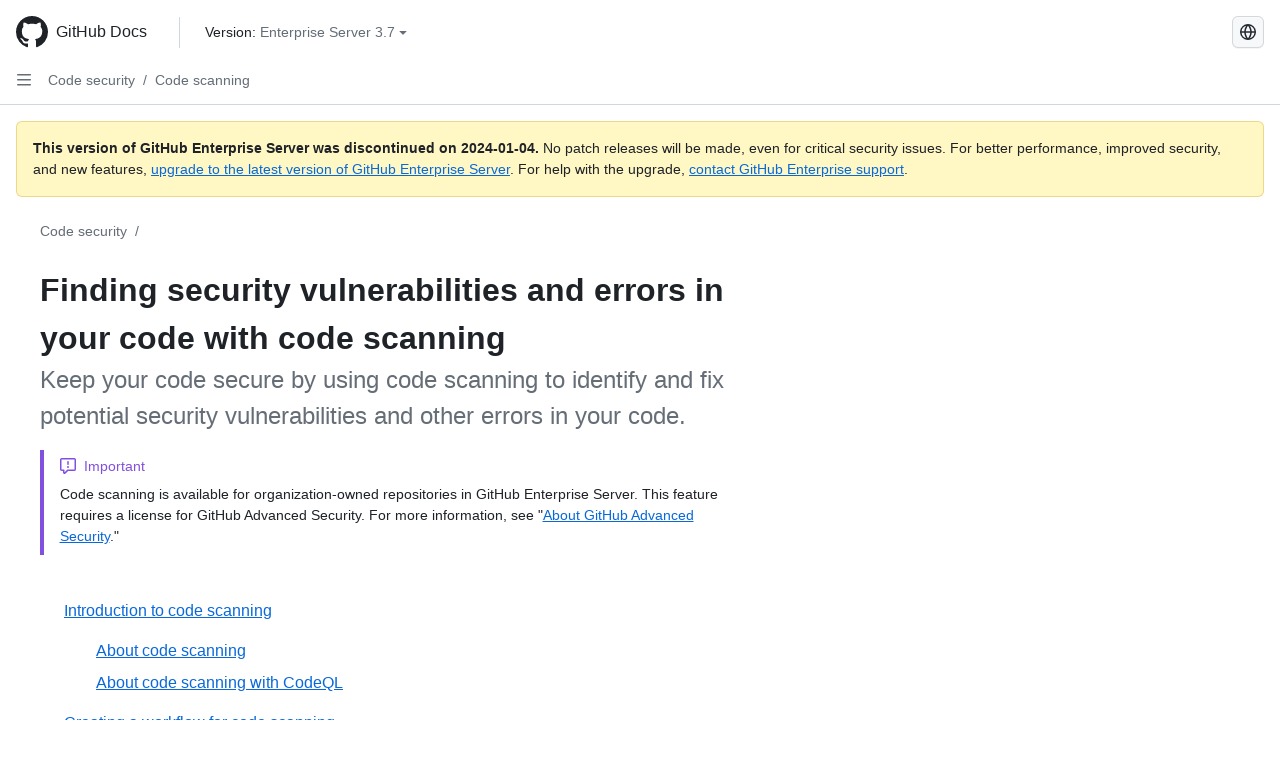

--- FILE ---
content_type: text/html; charset=utf-8
request_url: https://docs.github.com/zh/enterprise-server@3.7/code-security/code-scanning
body_size: 21587
content:
<!DOCTYPE html><html data-color-mode="auto" data-light-theme="light" data-dark-theme="dark" lang="zh"><head><meta charset="utf-8"><meta name="viewport" content="width=device-width, initial-scale=1"><link rel="icon" type="image/png" href="https://github.github.com/docs-ghes-3.7/assets/cb-345/images/site/favicon.png"><meta name="google-site-verification" content="c1kuD-K2HIVF635lypcsWPoD4kilo5-jA_wBFyT4uMY"><title>Finding security vulnerabilities and errors in your code with code scanning - GitHub Enterprise Server 3.7 Docs</title><meta name="description" content="Keep your code secure by using code scanning to identify and fix potential security vulnerabilities and other errors in your code."><link rel="alternate" hreflang="en" href="https://docs.github.com/en/enterprise-server@3.7/code-security/code-scanning"><link rel="alternate" hreflang="es" href="https://docs.github.com/es/enterprise-server@3.7/code-security/code-scanning"><link rel="alternate" hreflang="pt" href="https://docs.github.com/pt/enterprise-server@3.7/code-security/code-scanning"><link rel="alternate" hreflang="ru" href="https://docs.github.com/ru/enterprise-server@3.7/code-security/code-scanning"><link rel="alternate" hreflang="ja" href="https://docs.github.com/ja/enterprise-server@3.7/code-security/code-scanning"><link rel="alternate" hreflang="fr" href="https://docs.github.com/fr/enterprise-server@3.7/code-security/code-scanning"><link rel="alternate" hreflang="de" href="https://docs.github.com/de/enterprise-server@3.7/code-security/code-scanning"><link rel="alternate" hreflang="ko" href="https://docs.github.com/ko/enterprise-server@3.7/code-security/code-scanning"><meta name="keywords" content="Advanced Security,Code scanning,CodeQL"><meta name="path-language" content="zh"><meta name="path-version" content="enterprise-server@3.7"><meta name="path-product" content="code-security"><meta name="path-article" content="code-security/code-scanning"><meta name="page-document-type" content="category"><meta name="status" content="200"><meta property="og:site_name" content="GitHub Docs"><meta property="og:title" content="Finding security vulnerabilities and errors in your code with code scanning - GitHub Enterprise Server 3.7 Docs"><meta property="og:type" content="article"><meta property="og:url" content="http://localhost:4001/zh/enterprise-server@3.7/code-security/code-scanning"><meta property="og:image" content="https://github.githubassets.com/images/modules/open_graph/github-logo.png"><meta name="next-head-count" content="27"><link rel="preload" href="https://docs.github.com/enterprise-server@3.7/_next/static/css/298f0cf381eab452.css" as="style"><link rel="stylesheet" href="https://docs.github.com/enterprise-server@3.7/_next/static/css/298f0cf381eab452.css" data-n-g=""><link rel="preload" href="https://docs.github.com/enterprise-server@3.7/_next/static/css/5c1e2d4bb1a60ebe.css" as="style"><link rel="stylesheet" href="https://docs.github.com/enterprise-server@3.7/_next/static/css/5c1e2d4bb1a60ebe.css" data-n-p=""><noscript data-n-css=""></noscript><script defer="" nomodule="" src="https://docs.github.com/enterprise-server@3.7/_next/static/chunks/polyfills-c67a75d1b6f99dc8.js"></script><script src="https://docs.github.com/enterprise-server@3.7/_next/static/chunks/webpack-855fcc6b27ea6236.js" defer=""></script><script src="https://docs.github.com/enterprise-server@3.7/_next/static/chunks/framework-2114f3935436c3d0.js" defer=""></script><script src="https://docs.github.com/enterprise-server@3.7/_next/static/chunks/main-20eb8a0f8ccebb3c.js" defer=""></script><script src="https://docs.github.com/enterprise-server@3.7/_next/static/chunks/pages/_app-6933f720fa7bacdd.js" defer=""></script><script src="https://docs.github.com/enterprise-server@3.7/_next/static/chunks/0e226fb0-138279bf96be313d.js" defer=""></script><script src="https://docs.github.com/enterprise-server@3.7/_next/static/chunks/1966-27ce4772485dff2d.js" defer=""></script><script src="https://docs.github.com/enterprise-server@3.7/_next/static/chunks/3094-d696e4eae0800d50.js" defer=""></script><script src="https://docs.github.com/enterprise-server@3.7/_next/static/chunks/1026-81d24c8cc72ec184.js" defer=""></script><script src="https://docs.github.com/enterprise-server@3.7/_next/static/chunks/7274-6ca70ee030979a7a.js" defer=""></script><script src="https://docs.github.com/enterprise-server@3.7/_next/static/chunks/1303-4b60295156274ac6.js" defer=""></script><script src="https://docs.github.com/enterprise-server@3.7/_next/static/chunks/8780-3bbfe4c5e9001752.js" defer=""></script><script src="https://docs.github.com/enterprise-server@3.7/_next/static/chunks/9610-25f3050fc7893b11.js" defer=""></script><script src="https://docs.github.com/enterprise-server@3.7/_next/static/chunks/pages/%5BversionId%5D/%5BproductId%5D/%5B...restPage%5D-67431e55459e68f1.js" defer=""></script><style data-styled="" data-styled-version="5.3.5">.daAEFx{-webkit-transform:rotate(0deg);-ms-transform:rotate(0deg);transform:rotate(0deg);}/*!sc*/
.gzcJGA{-webkit-transform:rotate(180deg);-ms-transform:rotate(180deg);transform:rotate(180deg);}/*!sc*/
data-styled.g5[id="Octicon-sc-9kayk9-0"]{content:"daAEFx,gzcJGA,"}/*!sc*/
.cEhRXB{-webkit-box-pack:center;-webkit-justify-content:center;-ms-flex-pack:center;justify-content:center;}/*!sc*/
.dmdEgz{display:-webkit-box;display:-webkit-flex;display:-ms-flexbox;display:flex;pointer-events:none;}/*!sc*/
.Ywlla{list-style:none;}/*!sc*/
.hROlum{display:-webkit-box;display:-webkit-flex;display:-ms-flexbox;display:flex;-webkit-flex-direction:column;-ms-flex-direction:column;flex-direction:column;-webkit-box-flex:1;-webkit-flex-grow:1;-ms-flex-positive:1;flex-grow:1;min-width:0;}/*!sc*/
.cUxMoC{display:-webkit-box;display:-webkit-flex;display:-ms-flexbox;display:flex;-webkit-box-flex:1;-webkit-flex-grow:1;-ms-flex-positive:1;flex-grow:1;}/*!sc*/
.iGPchh{-webkit-box-flex:1;-webkit-flex-grow:1;-ms-flex-positive:1;flex-grow:1;font-weight:400;}/*!sc*/
.bQYDur{height:20px;-webkit-flex-shrink:0;-ms-flex-negative:0;flex-shrink:0;color:#656d76;margin-left:8px;font-weight:initial;}/*!sc*/
[data-variant="danger"]:hover .Box-sc-g0xbh4-0,[data-variant="danger"]:active .bQYDur{color:#1F2328;}/*!sc*/
.gMkIpo{padding:0;margin:0;display:none;}/*!sc*/
.gMkIpo *{font-size:14px;}/*!sc*/
.enEvIH{padding:0;margin:0;display:block;}/*!sc*/
.enEvIH *{font-size:14px;}/*!sc*/
.kohLxz{grid-area:content;}/*!sc*/
data-styled.g6[id="Box-sc-g0xbh4-0"]{content:"cEhRXB,dmdEgz,Ywlla,hROlum,cUxMoC,iGPchh,bQYDur,gMkIpo,enEvIH,kohLxz,"}/*!sc*/
.hgjakc{margin:0;padding-inline-start:0;padding-top:8px;padding-bottom:8px;}/*!sc*/
data-styled.g23[id="List__ListBox-sc-1x7olzq-0"]{content:"hgjakc,"}/*!sc*/
.fOqRlj{position:relative;display:-webkit-box;display:-webkit-flex;display:-ms-flexbox;display:flex;padding-left:8px;padding-right:8px;padding-top:6px;padding-bottom:6px;line-height:20px;min-height:5px;margin-left:8px;margin-right:8px;border-radius:6px;-webkit-transition:background 33.333ms linear;transition:background 33.333ms linear;color:#1F2328;cursor:pointer;-webkit-appearance:none;-moz-appearance:none;appearance:none;background:unset;border:unset;width:calc(100% - 16px);font-family:unset;text-align:unset;margin-top:unset;margin-bottom:unset;}/*!sc*/
.fOqRlj[aria-disabled]{cursor:not-allowed;}/*!sc*/
.fOqRlj[aria-disabled] [data-component="ActionList.Checkbox"]{cursor:not-allowed;background-color:var(--color-input-disabled-bg,rgba(175,184,193,0.2));border-color:var(--color-input-disabled-bg,rgba(175,184,193,0.2));}/*!sc*/
@media (hover:hover) and (pointer:fine){.fOqRlj:hover:not([aria-disabled]){background-color:rgba(208,215,222,0.32);color:#1F2328;box-shadow:inset 0 0 0 max(1px,0.0625rem) rgba(0,0,0,0);}.fOqRlj:focus-visible,.fOqRlj > a:focus-visible{outline:none;border:2 solid;box-shadow:0 0 0 2px #0969da;}.fOqRlj:active:not([aria-disabled]){background-color:rgba(208,215,222,0.48);color:#1F2328;}}/*!sc*/
@media (forced-colors:active){.fOqRlj:focus{outline:solid 1px transparent !important;}}/*!sc*/
.fOqRlj [data-component="ActionList.Item--DividerContainer"]{position:relative;}/*!sc*/
.fOqRlj [data-component="ActionList.Item--DividerContainer"]::before{content:" ";display:block;position:absolute;width:100%;top:-7px;border:0 solid;border-top-width:0;border-color:var(--divider-color,transparent);}/*!sc*/
.fOqRlj:not(:first-of-type){--divider-color:rgba(208,215,222,0.48);}/*!sc*/
[data-component="ActionList.Divider"] + .Item__LiBox-sc-yeql7o-0{--divider-color:transparent !important;}/*!sc*/
.fOqRlj:hover:not([aria-disabled]),.fOqRlj:focus:not([aria-disabled]),.fOqRlj[data-focus-visible-added]:not([aria-disabled]){--divider-color:transparent;}/*!sc*/
.fOqRlj:hover:not([aria-disabled]) + .Item__LiBox-sc-yeql7o-0,.fOqRlj[data-focus-visible-added] + li{--divider-color:transparent;}/*!sc*/
.bFlTuc{position:relative;display:-webkit-box;display:-webkit-flex;display:-ms-flexbox;display:flex;padding-left:0;padding-right:0;font-size:14px;padding-top:0;padding-bottom:0;line-height:20px;min-height:5px;margin-left:8px;margin-right:8px;border-radius:6px;-webkit-transition:background 33.333ms linear;transition:background 33.333ms linear;color:#1F2328;cursor:pointer;-webkit-appearance:none;-moz-appearance:none;appearance:none;background:unset;border:unset;width:calc(100% - 16px);font-family:unset;text-align:unset;margin-top:unset;margin-bottom:unset;}/*!sc*/
.bFlTuc[aria-disabled]{cursor:not-allowed;}/*!sc*/
.bFlTuc[aria-disabled] [data-component="ActionList.Checkbox"]{cursor:not-allowed;background-color:var(--color-input-disabled-bg,rgba(175,184,193,0.2));border-color:var(--color-input-disabled-bg,rgba(175,184,193,0.2));}/*!sc*/
@media (hover:hover) and (pointer:fine){.bFlTuc:hover:not([aria-disabled]){background-color:rgba(208,215,222,0.32);color:#1F2328;box-shadow:inset 0 0 0 max(1px,0.0625rem) rgba(0,0,0,0);}.bFlTuc:focus-visible,.bFlTuc > a:focus-visible{outline:none;border:2 solid;box-shadow:0 0 0 2px #0969da;}.bFlTuc:active:not([aria-disabled]){background-color:rgba(208,215,222,0.48);color:#1F2328;}}/*!sc*/
@media (forced-colors:active){.bFlTuc:focus{outline:solid 1px transparent !important;}}/*!sc*/
.bFlTuc [data-component="ActionList.Item--DividerContainer"]{position:relative;}/*!sc*/
.bFlTuc [data-component="ActionList.Item--DividerContainer"]::before{content:" ";display:block;position:absolute;width:100%;top:-7px;border:0 solid;border-top-width:0;border-color:var(--divider-color,transparent);}/*!sc*/
.bFlTuc:not(:first-of-type){--divider-color:rgba(208,215,222,0.48);}/*!sc*/
[data-component="ActionList.Divider"] + .Item__LiBox-sc-yeql7o-0{--divider-color:transparent !important;}/*!sc*/
.bFlTuc:hover:not([aria-disabled]),.bFlTuc:focus:not([aria-disabled]),.bFlTuc[data-focus-visible-added]:not([aria-disabled]){--divider-color:transparent;}/*!sc*/
.bFlTuc:hover:not([aria-disabled]) + .Item__LiBox-sc-yeql7o-0,.bFlTuc[data-focus-visible-added] + li{--divider-color:transparent;}/*!sc*/
.etDjxF{position:relative;display:-webkit-box;display:-webkit-flex;display:-ms-flexbox;display:flex;padding-left:16px;padding-right:8px;font-size:12px;padding-top:6px;padding-bottom:6px;line-height:20px;min-height:5px;margin-left:8px;margin-right:8px;border-radius:6px;-webkit-transition:background 33.333ms linear;transition:background 33.333ms linear;color:#1F2328;cursor:pointer;-webkit-appearance:none;-moz-appearance:none;appearance:none;background:unset;border:unset;width:calc(100% - 16px);font-family:unset;text-align:unset;margin-top:unset;margin-bottom:unset;}/*!sc*/
.etDjxF[aria-disabled]{cursor:not-allowed;}/*!sc*/
.etDjxF[aria-disabled] [data-component="ActionList.Checkbox"]{cursor:not-allowed;background-color:var(--color-input-disabled-bg,rgba(175,184,193,0.2));border-color:var(--color-input-disabled-bg,rgba(175,184,193,0.2));}/*!sc*/
@media (hover:hover) and (pointer:fine){.etDjxF:hover:not([aria-disabled]){background-color:rgba(208,215,222,0.32);color:#1F2328;box-shadow:inset 0 0 0 max(1px,0.0625rem) rgba(0,0,0,0);}.etDjxF:focus-visible,.etDjxF > a:focus-visible{outline:none;border:2 solid;box-shadow:0 0 0 2px #0969da;}.etDjxF:active:not([aria-disabled]){background-color:rgba(208,215,222,0.48);color:#1F2328;}}/*!sc*/
@media (forced-colors:active){.etDjxF:focus{outline:solid 1px transparent !important;}}/*!sc*/
.etDjxF [data-component="ActionList.Item--DividerContainer"]{position:relative;}/*!sc*/
.etDjxF [data-component="ActionList.Item--DividerContainer"]::before{content:" ";display:block;position:absolute;width:100%;top:-7px;border:0 solid;border-top-width:0;border-color:var(--divider-color,transparent);}/*!sc*/
.etDjxF:not(:first-of-type){--divider-color:rgba(208,215,222,0.48);}/*!sc*/
[data-component="ActionList.Divider"] + .Item__LiBox-sc-yeql7o-0{--divider-color:transparent !important;}/*!sc*/
.etDjxF:hover:not([aria-disabled]),.etDjxF:focus:not([aria-disabled]),.etDjxF[data-focus-visible-added]:not([aria-disabled]){--divider-color:transparent;}/*!sc*/
.etDjxF:hover:not([aria-disabled]) + .Item__LiBox-sc-yeql7o-0,.etDjxF[data-focus-visible-added] + li{--divider-color:transparent;}/*!sc*/
.jSyoEQ{position:relative;display:-webkit-box;display:-webkit-flex;display:-ms-flexbox;display:flex;padding-left:8px;padding-right:8px;font-size:14px;padding-top:6px;padding-bottom:6px;line-height:20px;min-height:5px;margin-left:8px;margin-right:8px;border-radius:6px;-webkit-transition:background 33.333ms linear;transition:background 33.333ms linear;color:#1F2328;cursor:pointer;-webkit-appearance:none;-moz-appearance:none;appearance:none;background:unset;border:unset;width:calc(100% - 16px);font-family:unset;text-align:unset;margin-top:unset;margin-bottom:unset;}/*!sc*/
.jSyoEQ[aria-disabled]{cursor:not-allowed;}/*!sc*/
.jSyoEQ[aria-disabled] [data-component="ActionList.Checkbox"]{cursor:not-allowed;background-color:var(--color-input-disabled-bg,rgba(175,184,193,0.2));border-color:var(--color-input-disabled-bg,rgba(175,184,193,0.2));}/*!sc*/
@media (hover:hover) and (pointer:fine){.jSyoEQ:hover:not([aria-disabled]){background-color:rgba(208,215,222,0.32);color:#1F2328;box-shadow:inset 0 0 0 max(1px,0.0625rem) rgba(0,0,0,0);}.jSyoEQ:focus-visible,.jSyoEQ > a:focus-visible{outline:none;border:2 solid;box-shadow:0 0 0 2px #0969da;}.jSyoEQ:active:not([aria-disabled]){background-color:rgba(208,215,222,0.48);color:#1F2328;}}/*!sc*/
@media (forced-colors:active){.jSyoEQ:focus{outline:solid 1px transparent !important;}}/*!sc*/
.jSyoEQ [data-component="ActionList.Item--DividerContainer"]{position:relative;}/*!sc*/
.jSyoEQ [data-component="ActionList.Item--DividerContainer"]::before{content:" ";display:block;position:absolute;width:100%;top:-7px;border:0 solid;border-top-width:0;border-color:var(--divider-color,transparent);}/*!sc*/
.jSyoEQ:not(:first-of-type){--divider-color:rgba(208,215,222,0.48);}/*!sc*/
[data-component="ActionList.Divider"] + .Item__LiBox-sc-yeql7o-0{--divider-color:transparent !important;}/*!sc*/
.jSyoEQ:hover:not([aria-disabled]),.jSyoEQ:focus:not([aria-disabled]),.jSyoEQ[data-focus-visible-added]:not([aria-disabled]){--divider-color:transparent;}/*!sc*/
.jSyoEQ:hover:not([aria-disabled]) + .Item__LiBox-sc-yeql7o-0,.jSyoEQ[data-focus-visible-added] + li{--divider-color:transparent;}/*!sc*/
data-styled.g25[id="Item__LiBox-sc-yeql7o-0"]{content:"fOqRlj,bFlTuc,etDjxF,jSyoEQ,"}/*!sc*/
.cyYuMS{color:#0969da;-webkit-text-decoration:none;text-decoration:none;padding-left:16px;padding-right:8px;padding-top:6px;padding-bottom:6px;display:-webkit-box;display:-webkit-flex;display:-ms-flexbox;display:flex;-webkit-box-flex:1;-webkit-flex-grow:1;-ms-flex-positive:1;flex-grow:1;border-radius:6px;color:inherit;font-size:12px;font-weight:400;}/*!sc*/
.cyYuMS:hover{-webkit-text-decoration:underline;text-decoration:underline;}/*!sc*/
.cyYuMS:is(button){display:inline-block;padding:0;font-size:inherit;white-space:nowrap;cursor:pointer;-webkit-user-select:none;-moz-user-select:none;-ms-user-select:none;user-select:none;background-color:transparent;border:0;-webkit-appearance:none;-moz-appearance:none;appearance:none;}/*!sc*/
.cyYuMS:hover{color:inherit;-webkit-text-decoration:none;text-decoration:none;}/*!sc*/
.cOkRrb{color:#0969da;-webkit-text-decoration:none;text-decoration:none;padding-left:24px;padding-right:8px;padding-top:6px;padding-bottom:6px;display:-webkit-box;display:-webkit-flex;display:-ms-flexbox;display:flex;-webkit-box-flex:1;-webkit-flex-grow:1;-ms-flex-positive:1;flex-grow:1;border-radius:6px;color:inherit;font-size:12px;font-weight:400;}/*!sc*/
.cOkRrb:hover{-webkit-text-decoration:underline;text-decoration:underline;}/*!sc*/
.cOkRrb:is(button){display:inline-block;padding:0;font-size:inherit;white-space:nowrap;cursor:pointer;-webkit-user-select:none;-moz-user-select:none;-ms-user-select:none;user-select:none;background-color:transparent;border:0;-webkit-appearance:none;-moz-appearance:none;appearance:none;}/*!sc*/
.cOkRrb:hover{color:inherit;-webkit-text-decoration:none;text-decoration:none;}/*!sc*/
data-styled.g26[id="Link__StyledLink-sc-14289xe-0"]{content:"cyYuMS,cOkRrb,"}/*!sc*/
.kmxwYj{border-radius:6px;border:1px solid;border-color:transparent;font-family:inherit;font-weight:500;font-size:14px;cursor:pointer;-webkit-appearance:none;-moz-appearance:none;appearance:none;-webkit-user-select:none;-moz-user-select:none;-ms-user-select:none;user-select:none;-webkit-text-decoration:none;text-decoration:none;text-align:center;display:-webkit-box;display:-webkit-flex;display:-ms-flexbox;display:flex;-webkit-align-items:center;-webkit-box-align:center;-ms-flex-align:center;align-items:center;-webkit-box-pack:justify;-webkit-justify-content:space-between;-ms-flex-pack:justify;justify-content:space-between;height:32px;padding:0 12px;gap:8px;min-width:-webkit-max-content;min-width:-moz-max-content;min-width:max-content;-webkit-transition:80ms cubic-bezier(0.65,0,0.35,1);transition:80ms cubic-bezier(0.65,0,0.35,1);-webkit-transition-property:color,fill,background-color,border-color;transition-property:color,fill,background-color,border-color;color:#24292f;background-color:transparent;box-shadow:none;}/*!sc*/
.kmxwYj:focus:not(:disabled){box-shadow:none;outline:2px solid #0969da;outline-offset:-2px;}/*!sc*/
.kmxwYj:focus:not(:disabled):not(:focus-visible){outline:solid 1px transparent;}/*!sc*/
.kmxwYj:focus-visible:not(:disabled){box-shadow:none;outline:2px solid #0969da;outline-offset:-2px;}/*!sc*/
.kmxwYj[href]{display:-webkit-inline-box;display:-webkit-inline-flex;display:-ms-inline-flexbox;display:inline-flex;}/*!sc*/
.kmxwYj[href]:hover{-webkit-text-decoration:none;text-decoration:none;}/*!sc*/
.kmxwYj:hover{-webkit-transition-duration:80ms;transition-duration:80ms;}/*!sc*/
.kmxwYj:active{-webkit-transition:none;transition:none;}/*!sc*/
.kmxwYj:disabled{cursor:not-allowed;box-shadow:none;color:#8c959f;}/*!sc*/
.kmxwYj:disabled [data-component=ButtonCounter],.kmxwYj:disabled [data-component="leadingVisual"],.kmxwYj:disabled [data-component="trailingAction"]{color:inherit;}/*!sc*/
@media (forced-colors:active){.kmxwYj:focus{outline:solid 1px transparent;}}/*!sc*/
.kmxwYj [data-component=ButtonCounter]{font-size:12px;}/*!sc*/
.kmxwYj[data-component=IconButton]{display:inline-grid;padding:unset;place-content:center;width:32px;min-width:unset;}/*!sc*/
.kmxwYj[data-size="small"]{padding:0 8px;height:28px;gap:4px;font-size:12px;}/*!sc*/
.kmxwYj[data-size="small"] [data-component="text"]{line-height:calc(20 / 12);}/*!sc*/
.kmxwYj[data-size="small"] [data-component=ButtonCounter]{font-size:12px;}/*!sc*/
.kmxwYj[data-size="small"] [data-component="buttonContent"] > :not(:last-child){margin-right:4px;}/*!sc*/
.kmxwYj[data-size="small"][data-component=IconButton]{width:28px;padding:unset;}/*!sc*/
.kmxwYj[data-size="large"]{padding:0 16px;height:40px;gap:8px;}/*!sc*/
.kmxwYj[data-size="large"] [data-component="buttonContent"] > :not(:last-child){margin-right:8px;}/*!sc*/
.kmxwYj[data-size="large"][data-component=IconButton]{width:40px;padding:unset;}/*!sc*/
.kmxwYj[data-block="block"]{width:100%;}/*!sc*/
.kmxwYj [data-component="leadingVisual"]{grid-area:leadingVisual;color:#656d76;}/*!sc*/
.kmxwYj [data-component="text"]{grid-area:text;line-height:calc(20/14);white-space:nowrap;}/*!sc*/
.kmxwYj [data-component="trailingVisual"]{grid-area:trailingVisual;}/*!sc*/
.kmxwYj [data-component="trailingAction"]{margin-right:-4px;color:#656d76;}/*!sc*/
.kmxwYj [data-component="buttonContent"]{-webkit-flex:1 0 auto;-ms-flex:1 0 auto;flex:1 0 auto;display:grid;grid-template-areas:"leadingVisual text trailingVisual";grid-template-columns:min-content minmax(0,auto) min-content;-webkit-align-items:center;-webkit-box-align:center;-ms-flex-align:center;align-items:center;-webkit-align-content:center;-ms-flex-line-pack:center;align-content:center;}/*!sc*/
.kmxwYj [data-component="buttonContent"] > :not(:last-child){margin-right:8px;}/*!sc*/
.kmxwYj:hover:not([disabled]){background-color:rgba(208,215,222,0.32);}/*!sc*/
.kmxwYj:active:not([disabled]){background-color:rgba(208,215,222,0.48);}/*!sc*/
.kmxwYj[aria-expanded=true]{background-color:rgba(208,215,222,0.24);}/*!sc*/
.kmxwYj[data-component="IconButton"][data-no-visuals]{color:#656d76;}/*!sc*/
.kmxwYj[data-no-visuals]{color:#0969da;}/*!sc*/
.kmxwYj:has([data-component="ButtonCounter"]){color:#24292f;}/*!sc*/
.kmxwYj:disabled[data-no-visuals]{color:#8c959f;}/*!sc*/
.kmxwYj:disabled[data-no-visuals] [data-component=ButtonCounter]{color:inherit;}/*!sc*/
.kmxwYj{height:auto;text-align:left;}/*!sc*/
.kmxwYj span:first-child{display:inline;}/*!sc*/
.ctzMFf{border-radius:6px;border:1px solid;border-color:var(--button-default-borderColor-rest,rgba(31,35,40,0.15));font-family:inherit;font-weight:500;font-size:14px;cursor:pointer;-webkit-appearance:none;-moz-appearance:none;appearance:none;-webkit-user-select:none;-moz-user-select:none;-ms-user-select:none;user-select:none;-webkit-text-decoration:none;text-decoration:none;text-align:center;display:-webkit-box;display:-webkit-flex;display:-ms-flexbox;display:flex;-webkit-align-items:center;-webkit-box-align:center;-ms-flex-align:center;align-items:center;-webkit-box-pack:justify;-webkit-justify-content:space-between;-ms-flex-pack:justify;justify-content:space-between;height:32px;padding:0 12px;gap:8px;min-width:-webkit-max-content;min-width:-moz-max-content;min-width:max-content;-webkit-transition:80ms cubic-bezier(0.65,0,0.35,1);transition:80ms cubic-bezier(0.65,0,0.35,1);-webkit-transition-property:color,fill,background-color,border-color;transition-property:color,fill,background-color,border-color;color:#24292f;background-color:#f6f8fa;box-shadow:0 1px 0 rgba(31,35,40,0.04),inset 0 1px 0 rgba(255,255,255,0.25);}/*!sc*/
.ctzMFf:focus:not(:disabled){box-shadow:none;outline:2px solid #0969da;outline-offset:-2px;}/*!sc*/
.ctzMFf:focus:not(:disabled):not(:focus-visible){outline:solid 1px transparent;}/*!sc*/
.ctzMFf:focus-visible:not(:disabled){box-shadow:none;outline:2px solid #0969da;outline-offset:-2px;}/*!sc*/
.ctzMFf[href]{display:-webkit-inline-box;display:-webkit-inline-flex;display:-ms-inline-flexbox;display:inline-flex;}/*!sc*/
.ctzMFf[href]:hover{-webkit-text-decoration:none;text-decoration:none;}/*!sc*/
.ctzMFf:hover{-webkit-transition-duration:80ms;transition-duration:80ms;}/*!sc*/
.ctzMFf:active{-webkit-transition:none;transition:none;}/*!sc*/
.ctzMFf:disabled{cursor:not-allowed;box-shadow:none;color:#8c959f;}/*!sc*/
.ctzMFf:disabled [data-component=ButtonCounter]{color:inherit;}/*!sc*/
@media (forced-colors:active){.ctzMFf:focus{outline:solid 1px transparent;}}/*!sc*/
.ctzMFf [data-component=ButtonCounter]{font-size:12px;}/*!sc*/
.ctzMFf[data-component=IconButton]{display:inline-grid;padding:unset;place-content:center;width:32px;min-width:unset;}/*!sc*/
.ctzMFf[data-size="small"]{padding:0 8px;height:28px;gap:4px;font-size:12px;}/*!sc*/
.ctzMFf[data-size="small"] [data-component="text"]{line-height:calc(20 / 12);}/*!sc*/
.ctzMFf[data-size="small"] [data-component=ButtonCounter]{font-size:12px;}/*!sc*/
.ctzMFf[data-size="small"] [data-component="buttonContent"] > :not(:last-child){margin-right:4px;}/*!sc*/
.ctzMFf[data-size="small"][data-component=IconButton]{width:28px;padding:unset;}/*!sc*/
.ctzMFf[data-size="large"]{padding:0 16px;height:40px;gap:8px;}/*!sc*/
.ctzMFf[data-size="large"] [data-component="buttonContent"] > :not(:last-child){margin-right:8px;}/*!sc*/
.ctzMFf[data-size="large"][data-component=IconButton]{width:40px;padding:unset;}/*!sc*/
.ctzMFf[data-block="block"]{width:100%;}/*!sc*/
.ctzMFf [data-component="leadingVisual"]{grid-area:leadingVisual;}/*!sc*/
.ctzMFf [data-component="text"]{grid-area:text;line-height:calc(20/14);white-space:nowrap;}/*!sc*/
.ctzMFf [data-component="trailingVisual"]{grid-area:trailingVisual;}/*!sc*/
.ctzMFf [data-component="trailingAction"]{margin-right:-4px;}/*!sc*/
.ctzMFf [data-component="buttonContent"]{-webkit-flex:1 0 auto;-ms-flex:1 0 auto;flex:1 0 auto;display:grid;grid-template-areas:"leadingVisual text trailingVisual";grid-template-columns:min-content minmax(0,auto) min-content;-webkit-align-items:center;-webkit-box-align:center;-ms-flex-align:center;align-items:center;-webkit-align-content:center;-ms-flex-line-pack:center;align-content:center;}/*!sc*/
.ctzMFf [data-component="buttonContent"] > :not(:last-child){margin-right:8px;}/*!sc*/
.ctzMFf:hover:not([disabled]){background-color:#f3f4f6;border-color:var(--button-default-borderColor-hover,rgba(31,35,40,0.15));}/*!sc*/
.ctzMFf:active:not([disabled]){background-color:hsla(220,14%,93%,1);border-color:var(--button-default-borderColor-active,rgba(31,35,40,0.15));}/*!sc*/
.ctzMFf[aria-expanded=true]{background-color:hsla(220,14%,93%,1);border-color:var(--button-default-borderColor-active,rgba(31,35,40,0.15));}/*!sc*/
.ctzMFf [data-component="leadingVisual"],.ctzMFf [data-component="trailingVisual"],.ctzMFf [data-component="trailingAction"]{color:var(--button-color,#656d76);}/*!sc*/
.ctzMFf[data-no-visuals]{border-top-left-radius:unset;border-bottom-left-radius:unset;}/*!sc*/
.gPJIFz{border-radius:6px;border:1px solid;border-color:var(--button-default-borderColor-rest,rgba(31,35,40,0.15));font-family:inherit;font-weight:500;font-size:14px;cursor:pointer;-webkit-appearance:none;-moz-appearance:none;appearance:none;-webkit-user-select:none;-moz-user-select:none;-ms-user-select:none;user-select:none;-webkit-text-decoration:none;text-decoration:none;text-align:center;display:-webkit-box;display:-webkit-flex;display:-ms-flexbox;display:flex;-webkit-align-items:center;-webkit-box-align:center;-ms-flex-align:center;align-items:center;-webkit-box-pack:justify;-webkit-justify-content:space-between;-ms-flex-pack:justify;justify-content:space-between;height:32px;padding:0 12px;gap:8px;min-width:-webkit-max-content;min-width:-moz-max-content;min-width:max-content;-webkit-transition:80ms cubic-bezier(0.65,0,0.35,1);transition:80ms cubic-bezier(0.65,0,0.35,1);-webkit-transition-property:color,fill,background-color,border-color;transition-property:color,fill,background-color,border-color;color:#24292f;background-color:#f6f8fa;box-shadow:0 1px 0 rgba(31,35,40,0.04),inset 0 1px 0 rgba(255,255,255,0.25);}/*!sc*/
.gPJIFz:focus:not(:disabled){box-shadow:none;outline:2px solid #0969da;outline-offset:-2px;}/*!sc*/
.gPJIFz:focus:not(:disabled):not(:focus-visible){outline:solid 1px transparent;}/*!sc*/
.gPJIFz:focus-visible:not(:disabled){box-shadow:none;outline:2px solid #0969da;outline-offset:-2px;}/*!sc*/
.gPJIFz[href]{display:-webkit-inline-box;display:-webkit-inline-flex;display:-ms-inline-flexbox;display:inline-flex;}/*!sc*/
.gPJIFz[href]:hover{-webkit-text-decoration:none;text-decoration:none;}/*!sc*/
.gPJIFz:hover{-webkit-transition-duration:80ms;transition-duration:80ms;}/*!sc*/
.gPJIFz:active{-webkit-transition:none;transition:none;}/*!sc*/
.gPJIFz:disabled{cursor:not-allowed;box-shadow:none;color:#8c959f;}/*!sc*/
.gPJIFz:disabled [data-component=ButtonCounter]{color:inherit;}/*!sc*/
@media (forced-colors:active){.gPJIFz:focus{outline:solid 1px transparent;}}/*!sc*/
.gPJIFz [data-component=ButtonCounter]{font-size:12px;}/*!sc*/
.gPJIFz[data-component=IconButton]{display:inline-grid;padding:unset;place-content:center;width:32px;min-width:unset;}/*!sc*/
.gPJIFz[data-size="small"]{padding:0 8px;height:28px;gap:4px;font-size:12px;}/*!sc*/
.gPJIFz[data-size="small"] [data-component="text"]{line-height:calc(20 / 12);}/*!sc*/
.gPJIFz[data-size="small"] [data-component=ButtonCounter]{font-size:12px;}/*!sc*/
.gPJIFz[data-size="small"] [data-component="buttonContent"] > :not(:last-child){margin-right:4px;}/*!sc*/
.gPJIFz[data-size="small"][data-component=IconButton]{width:28px;padding:unset;}/*!sc*/
.gPJIFz[data-size="large"]{padding:0 16px;height:40px;gap:8px;}/*!sc*/
.gPJIFz[data-size="large"] [data-component="buttonContent"] > :not(:last-child){margin-right:8px;}/*!sc*/
.gPJIFz[data-size="large"][data-component=IconButton]{width:40px;padding:unset;}/*!sc*/
.gPJIFz[data-block="block"]{width:100%;}/*!sc*/
.gPJIFz [data-component="leadingVisual"]{grid-area:leadingVisual;}/*!sc*/
.gPJIFz [data-component="text"]{grid-area:text;line-height:calc(20/14);white-space:nowrap;}/*!sc*/
.gPJIFz [data-component="trailingVisual"]{grid-area:trailingVisual;}/*!sc*/
.gPJIFz [data-component="trailingAction"]{margin-right:-4px;}/*!sc*/
.gPJIFz [data-component="buttonContent"]{-webkit-flex:1 0 auto;-ms-flex:1 0 auto;flex:1 0 auto;display:grid;grid-template-areas:"leadingVisual text trailingVisual";grid-template-columns:min-content minmax(0,auto) min-content;-webkit-align-items:center;-webkit-box-align:center;-ms-flex-align:center;align-items:center;-webkit-align-content:center;-ms-flex-line-pack:center;align-content:center;}/*!sc*/
.gPJIFz [data-component="buttonContent"] > :not(:last-child){margin-right:8px;}/*!sc*/
.gPJIFz:hover:not([disabled]){background-color:#f3f4f6;border-color:var(--button-default-borderColor-hover,rgba(31,35,40,0.15));}/*!sc*/
.gPJIFz:active:not([disabled]){background-color:hsla(220,14%,93%,1);border-color:var(--button-default-borderColor-active,rgba(31,35,40,0.15));}/*!sc*/
.gPJIFz[aria-expanded=true]{background-color:hsla(220,14%,93%,1);border-color:var(--button-default-borderColor-active,rgba(31,35,40,0.15));}/*!sc*/
.gPJIFz [data-component="leadingVisual"],.gPJIFz [data-component="trailingVisual"],.gPJIFz [data-component="trailingAction"]{color:var(--button-color,#656d76);}/*!sc*/
.lfyvAm{border-radius:6px;border:1px solid;border-color:var(--button-default-borderColor-rest,rgba(31,35,40,0.15));font-family:inherit;font-weight:500;font-size:14px;cursor:pointer;-webkit-appearance:none;-moz-appearance:none;appearance:none;-webkit-user-select:none;-moz-user-select:none;-ms-user-select:none;user-select:none;-webkit-text-decoration:none;text-decoration:none;text-align:center;display:-webkit-box;display:-webkit-flex;display:-ms-flexbox;display:flex;-webkit-align-items:center;-webkit-box-align:center;-ms-flex-align:center;align-items:center;-webkit-box-pack:justify;-webkit-justify-content:space-between;-ms-flex-pack:justify;justify-content:space-between;height:32px;padding:0 12px;gap:8px;min-width:-webkit-max-content;min-width:-moz-max-content;min-width:max-content;-webkit-transition:80ms cubic-bezier(0.65,0,0.35,1);transition:80ms cubic-bezier(0.65,0,0.35,1);-webkit-transition-property:color,fill,background-color,border-color;transition-property:color,fill,background-color,border-color;color:#24292f;background-color:#f6f8fa;box-shadow:0 1px 0 rgba(31,35,40,0.04),inset 0 1px 0 rgba(255,255,255,0.25);}/*!sc*/
.lfyvAm:focus:not(:disabled){box-shadow:none;outline:2px solid #0969da;outline-offset:-2px;}/*!sc*/
.lfyvAm:focus:not(:disabled):not(:focus-visible){outline:solid 1px transparent;}/*!sc*/
.lfyvAm:focus-visible:not(:disabled){box-shadow:none;outline:2px solid #0969da;outline-offset:-2px;}/*!sc*/
.lfyvAm[href]{display:-webkit-inline-box;display:-webkit-inline-flex;display:-ms-inline-flexbox;display:inline-flex;}/*!sc*/
.lfyvAm[href]:hover{-webkit-text-decoration:none;text-decoration:none;}/*!sc*/
.lfyvAm:hover{-webkit-transition-duration:80ms;transition-duration:80ms;}/*!sc*/
.lfyvAm:active{-webkit-transition:none;transition:none;}/*!sc*/
.lfyvAm:disabled{cursor:not-allowed;box-shadow:none;color:#8c959f;}/*!sc*/
.lfyvAm:disabled [data-component=ButtonCounter]{color:inherit;}/*!sc*/
@media (forced-colors:active){.lfyvAm:focus{outline:solid 1px transparent;}}/*!sc*/
.lfyvAm [data-component=ButtonCounter]{font-size:12px;}/*!sc*/
.lfyvAm[data-component=IconButton]{display:inline-grid;padding:unset;place-content:center;width:32px;min-width:unset;}/*!sc*/
.lfyvAm[data-size="small"]{padding:0 8px;height:28px;gap:4px;font-size:12px;}/*!sc*/
.lfyvAm[data-size="small"] [data-component="text"]{line-height:calc(20 / 12);}/*!sc*/
.lfyvAm[data-size="small"] [data-component=ButtonCounter]{font-size:12px;}/*!sc*/
.lfyvAm[data-size="small"] [data-component="buttonContent"] > :not(:last-child){margin-right:4px;}/*!sc*/
.lfyvAm[data-size="small"][data-component=IconButton]{width:28px;padding:unset;}/*!sc*/
.lfyvAm[data-size="large"]{padding:0 16px;height:40px;gap:8px;}/*!sc*/
.lfyvAm[data-size="large"] [data-component="buttonContent"] > :not(:last-child){margin-right:8px;}/*!sc*/
.lfyvAm[data-size="large"][data-component=IconButton]{width:40px;padding:unset;}/*!sc*/
.lfyvAm[data-block="block"]{width:100%;}/*!sc*/
.lfyvAm [data-component="leadingVisual"]{grid-area:leadingVisual;}/*!sc*/
.lfyvAm [data-component="text"]{grid-area:text;line-height:calc(20/14);white-space:nowrap;}/*!sc*/
.lfyvAm [data-component="trailingVisual"]{grid-area:trailingVisual;}/*!sc*/
.lfyvAm [data-component="trailingAction"]{margin-right:-4px;}/*!sc*/
.lfyvAm [data-component="buttonContent"]{-webkit-flex:1 0 auto;-ms-flex:1 0 auto;flex:1 0 auto;display:grid;grid-template-areas:"leadingVisual text trailingVisual";grid-template-columns:min-content minmax(0,auto) min-content;-webkit-align-items:center;-webkit-box-align:center;-ms-flex-align:center;align-items:center;-webkit-align-content:center;-ms-flex-line-pack:center;align-content:center;}/*!sc*/
.lfyvAm [data-component="buttonContent"] > :not(:last-child){margin-right:8px;}/*!sc*/
.lfyvAm:hover:not([disabled]){background-color:#f3f4f6;border-color:var(--button-default-borderColor-hover,rgba(31,35,40,0.15));}/*!sc*/
.lfyvAm:active:not([disabled]){background-color:hsla(220,14%,93%,1);border-color:var(--button-default-borderColor-active,rgba(31,35,40,0.15));}/*!sc*/
.lfyvAm[aria-expanded=true]{background-color:hsla(220,14%,93%,1);border-color:var(--button-default-borderColor-active,rgba(31,35,40,0.15));}/*!sc*/
.lfyvAm [data-component="leadingVisual"],.lfyvAm [data-component="trailingVisual"],.lfyvAm [data-component="trailingAction"]{color:var(--button-color,#656d76);}/*!sc*/
.lfyvAm[data-no-visuals]{display:none;}/*!sc*/
.LjTFK{border-radius:6px;border:1px solid;border-color:var(--button-default-borderColor-rest,rgba(31,35,40,0.15));font-family:inherit;font-weight:500;font-size:14px;cursor:pointer;-webkit-appearance:none;-moz-appearance:none;appearance:none;-webkit-user-select:none;-moz-user-select:none;-ms-user-select:none;user-select:none;-webkit-text-decoration:none;text-decoration:none;text-align:center;display:-webkit-box;display:-webkit-flex;display:-ms-flexbox;display:flex;-webkit-align-items:center;-webkit-box-align:center;-ms-flex-align:center;align-items:center;-webkit-box-pack:justify;-webkit-justify-content:space-between;-ms-flex-pack:justify;justify-content:space-between;height:32px;padding:0 12px;gap:8px;min-width:-webkit-max-content;min-width:-moz-max-content;min-width:max-content;-webkit-transition:80ms cubic-bezier(0.65,0,0.35,1);transition:80ms cubic-bezier(0.65,0,0.35,1);-webkit-transition-property:color,fill,background-color,border-color;transition-property:color,fill,background-color,border-color;color:#24292f;background-color:#f6f8fa;box-shadow:0 1px 0 rgba(31,35,40,0.04),inset 0 1px 0 rgba(255,255,255,0.25);}/*!sc*/
.LjTFK:focus:not(:disabled){box-shadow:none;outline:2px solid #0969da;outline-offset:-2px;}/*!sc*/
.LjTFK:focus:not(:disabled):not(:focus-visible){outline:solid 1px transparent;}/*!sc*/
.LjTFK:focus-visible:not(:disabled){box-shadow:none;outline:2px solid #0969da;outline-offset:-2px;}/*!sc*/
.LjTFK[href]{display:-webkit-inline-box;display:-webkit-inline-flex;display:-ms-inline-flexbox;display:inline-flex;}/*!sc*/
.LjTFK[href]:hover{-webkit-text-decoration:none;text-decoration:none;}/*!sc*/
.LjTFK:hover{-webkit-transition-duration:80ms;transition-duration:80ms;}/*!sc*/
.LjTFK:active{-webkit-transition:none;transition:none;}/*!sc*/
.LjTFK:disabled{cursor:not-allowed;box-shadow:none;color:#8c959f;}/*!sc*/
.LjTFK:disabled [data-component=ButtonCounter]{color:inherit;}/*!sc*/
@media (forced-colors:active){.LjTFK:focus{outline:solid 1px transparent;}}/*!sc*/
.LjTFK [data-component=ButtonCounter]{font-size:12px;}/*!sc*/
.LjTFK[data-component=IconButton]{display:inline-grid;padding:unset;place-content:center;width:32px;min-width:unset;}/*!sc*/
.LjTFK[data-size="small"]{padding:0 8px;height:28px;gap:4px;font-size:12px;}/*!sc*/
.LjTFK[data-size="small"] [data-component="text"]{line-height:calc(20 / 12);}/*!sc*/
.LjTFK[data-size="small"] [data-component=ButtonCounter]{font-size:12px;}/*!sc*/
.LjTFK[data-size="small"] [data-component="buttonContent"] > :not(:last-child){margin-right:4px;}/*!sc*/
.LjTFK[data-size="small"][data-component=IconButton]{width:28px;padding:unset;}/*!sc*/
.LjTFK[data-size="large"]{padding:0 16px;height:40px;gap:8px;}/*!sc*/
.LjTFK[data-size="large"] [data-component="buttonContent"] > :not(:last-child){margin-right:8px;}/*!sc*/
.LjTFK[data-size="large"][data-component=IconButton]{width:40px;padding:unset;}/*!sc*/
.LjTFK[data-block="block"]{width:100%;}/*!sc*/
.LjTFK [data-component="leadingVisual"]{grid-area:leadingVisual;}/*!sc*/
.LjTFK [data-component="text"]{grid-area:text;line-height:calc(20/14);white-space:nowrap;}/*!sc*/
.LjTFK [data-component="trailingVisual"]{grid-area:trailingVisual;}/*!sc*/
.LjTFK [data-component="trailingAction"]{margin-right:-4px;}/*!sc*/
.LjTFK [data-component="buttonContent"]{-webkit-flex:1 0 auto;-ms-flex:1 0 auto;flex:1 0 auto;display:grid;grid-template-areas:"leadingVisual text trailingVisual";grid-template-columns:min-content minmax(0,auto) min-content;-webkit-align-items:center;-webkit-box-align:center;-ms-flex-align:center;align-items:center;-webkit-align-content:center;-ms-flex-line-pack:center;align-content:center;}/*!sc*/
.LjTFK [data-component="buttonContent"] > :not(:last-child){margin-right:8px;}/*!sc*/
.LjTFK:hover:not([disabled]){background-color:#f3f4f6;border-color:var(--button-default-borderColor-hover,rgba(31,35,40,0.15));}/*!sc*/
.LjTFK:active:not([disabled]){background-color:hsla(220,14%,93%,1);border-color:var(--button-default-borderColor-active,rgba(31,35,40,0.15));}/*!sc*/
.LjTFK[aria-expanded=true]{background-color:hsla(220,14%,93%,1);border-color:var(--button-default-borderColor-active,rgba(31,35,40,0.15));}/*!sc*/
.LjTFK [data-component="leadingVisual"],.LjTFK [data-component="trailingVisual"],.LjTFK [data-component="trailingAction"]{color:var(--button-color,#656d76);}/*!sc*/
.LjTFK[data-no-visuals]{margin-left:16px;}/*!sc*/
@media (min-width:768px){.LjTFK[data-no-visuals]{margin-left:0;}}/*!sc*/
@media (min-width:1012px){.LjTFK[data-no-visuals]{display:none;}}/*!sc*/
.biItwq{border-radius:6px;border:1px solid;border-color:transparent;font-family:inherit;font-weight:500;font-size:14px;cursor:pointer;-webkit-appearance:none;-moz-appearance:none;appearance:none;-webkit-user-select:none;-moz-user-select:none;-ms-user-select:none;user-select:none;-webkit-text-decoration:none;text-decoration:none;text-align:center;display:-webkit-box;display:-webkit-flex;display:-ms-flexbox;display:flex;-webkit-align-items:center;-webkit-box-align:center;-ms-flex-align:center;align-items:center;-webkit-box-pack:justify;-webkit-justify-content:space-between;-ms-flex-pack:justify;justify-content:space-between;height:32px;padding:0 12px;gap:8px;min-width:-webkit-max-content;min-width:-moz-max-content;min-width:max-content;-webkit-transition:80ms cubic-bezier(0.65,0,0.35,1);transition:80ms cubic-bezier(0.65,0,0.35,1);-webkit-transition-property:color,fill,background-color,border-color;transition-property:color,fill,background-color,border-color;color:#24292f;background-color:transparent;box-shadow:none;}/*!sc*/
.biItwq:focus:not(:disabled){box-shadow:none;outline:2px solid #0969da;outline-offset:-2px;}/*!sc*/
.biItwq:focus:not(:disabled):not(:focus-visible){outline:solid 1px transparent;}/*!sc*/
.biItwq:focus-visible:not(:disabled){box-shadow:none;outline:2px solid #0969da;outline-offset:-2px;}/*!sc*/
.biItwq[href]{display:-webkit-inline-box;display:-webkit-inline-flex;display:-ms-inline-flexbox;display:inline-flex;}/*!sc*/
.biItwq[href]:hover{-webkit-text-decoration:none;text-decoration:none;}/*!sc*/
.biItwq:hover{-webkit-transition-duration:80ms;transition-duration:80ms;}/*!sc*/
.biItwq:active{-webkit-transition:none;transition:none;}/*!sc*/
.biItwq:disabled{cursor:not-allowed;box-shadow:none;color:#8c959f;}/*!sc*/
.biItwq:disabled [data-component=ButtonCounter],.biItwq:disabled [data-component="leadingVisual"],.biItwq:disabled [data-component="trailingAction"]{color:inherit;}/*!sc*/
@media (forced-colors:active){.biItwq:focus{outline:solid 1px transparent;}}/*!sc*/
.biItwq [data-component=ButtonCounter]{font-size:12px;}/*!sc*/
.biItwq[data-component=IconButton]{display:inline-grid;padding:unset;place-content:center;width:32px;min-width:unset;}/*!sc*/
.biItwq[data-size="small"]{padding:0 8px;height:28px;gap:4px;font-size:12px;}/*!sc*/
.biItwq[data-size="small"] [data-component="text"]{line-height:calc(20 / 12);}/*!sc*/
.biItwq[data-size="small"] [data-component=ButtonCounter]{font-size:12px;}/*!sc*/
.biItwq[data-size="small"] [data-component="buttonContent"] > :not(:last-child){margin-right:4px;}/*!sc*/
.biItwq[data-size="small"][data-component=IconButton]{width:28px;padding:unset;}/*!sc*/
.biItwq[data-size="large"]{padding:0 16px;height:40px;gap:8px;}/*!sc*/
.biItwq[data-size="large"] [data-component="buttonContent"] > :not(:last-child){margin-right:8px;}/*!sc*/
.biItwq[data-size="large"][data-component=IconButton]{width:40px;padding:unset;}/*!sc*/
.biItwq[data-block="block"]{width:100%;}/*!sc*/
.biItwq [data-component="leadingVisual"]{grid-area:leadingVisual;color:#656d76;}/*!sc*/
.biItwq [data-component="text"]{grid-area:text;line-height:calc(20/14);white-space:nowrap;}/*!sc*/
.biItwq [data-component="trailingVisual"]{grid-area:trailingVisual;}/*!sc*/
.biItwq [data-component="trailingAction"]{margin-right:-4px;color:#656d76;}/*!sc*/
.biItwq [data-component="buttonContent"]{-webkit-flex:1 0 auto;-ms-flex:1 0 auto;flex:1 0 auto;display:grid;grid-template-areas:"leadingVisual text trailingVisual";grid-template-columns:min-content minmax(0,auto) min-content;-webkit-align-items:center;-webkit-box-align:center;-ms-flex-align:center;align-items:center;-webkit-align-content:center;-ms-flex-line-pack:center;align-content:center;}/*!sc*/
.biItwq [data-component="buttonContent"] > :not(:last-child){margin-right:8px;}/*!sc*/
.biItwq:hover:not([disabled]){background-color:rgba(208,215,222,0.32);}/*!sc*/
.biItwq:active:not([disabled]){background-color:rgba(208,215,222,0.48);}/*!sc*/
.biItwq[aria-expanded=true]{background-color:rgba(208,215,222,0.24);}/*!sc*/
.biItwq[data-component="IconButton"][data-no-visuals]{color:#656d76;}/*!sc*/
.biItwq[data-no-visuals]{color:#0969da;}/*!sc*/
.biItwq:has([data-component="ButtonCounter"]){color:#24292f;}/*!sc*/
.biItwq:disabled[data-no-visuals]{color:#8c959f;}/*!sc*/
.biItwq:disabled[data-no-visuals] [data-component=ButtonCounter]{color:inherit;}/*!sc*/
data-styled.g27[id="types__StyledButton-sc-ws60qy-0"]{content:"kmxwYj,ctzMFf,gPJIFz,lfyvAm,LjTFK,biItwq,"}/*!sc*/
.bwNwji{font-size:14px;line-height:20px;color:#1F2328;vertical-align:middle;background-color:#ffffff;border:1px solid var(--control-borderColor-rest,#d0d7de);border-radius:6px;outline:none;box-shadow:inset 0 1px 0 rgba(208,215,222,0.2);display:-webkit-inline-box;display:-webkit-inline-flex;display:-ms-inline-flexbox;display:inline-flex;-webkit-align-items:stretch;-webkit-box-align:stretch;-ms-flex-align:stretch;align-items:stretch;min-height:32px;width:100%;height:2rem;-webkit-transition:width 0.3s ease-in-out;transition:width 0.3s ease-in-out;border-bottom-right-radius:unset;border-top-right-radius:unset;border-right:none;min-width:15rem;}/*!sc*/
.bwNwji input,.bwNwji textarea{cursor:text;}/*!sc*/
.bwNwji select{cursor:pointer;}/*!sc*/
.bwNwji::-webkit-input-placeholder{color:#6e7781;}/*!sc*/
.bwNwji::-moz-placeholder{color:#6e7781;}/*!sc*/
.bwNwji:-ms-input-placeholder{color:#6e7781;}/*!sc*/
.bwNwji::placeholder{color:#6e7781;}/*!sc*/
.bwNwji:focus-within{border-color:#0969da;outline:none;box-shadow:inset 0 0 0 1px #0969da;}/*!sc*/
.bwNwji > textarea{padding:12px;}/*!sc*/
@media (min-width:768px){.bwNwji{font-size:14px;}}/*!sc*/
data-styled.g37[id="TextInputWrapper__TextInputBaseWrapper-sc-1mqhpbi-0"]{content:"bwNwji,"}/*!sc*/
.erLEIl{background-repeat:no-repeat;background-position:right 8px center;padding-left:0;padding-right:0;width:100%;height:2rem;-webkit-transition:width 0.3s ease-in-out;transition:width 0.3s ease-in-out;border-bottom-right-radius:unset;border-top-right-radius:unset;border-right:none;min-width:15rem;}/*!sc*/
.erLEIl > :not(:last-child){margin-right:8px;}/*!sc*/
.erLEIl .TextInput-icon,.erLEIl .TextInput-action{-webkit-align-self:center;-ms-flex-item-align:center;align-self:center;color:#656d76;-webkit-flex-shrink:0;-ms-flex-negative:0;flex-shrink:0;}/*!sc*/
.erLEIl > input,.erLEIl > select{padding-left:12px;padding-right:12px;}/*!sc*/
data-styled.g38[id="TextInputWrapper-sc-1mqhpbi-1"]{content:"erLEIl,"}/*!sc*/
.jvumlb{border:0;font-size:inherit;font-family:inherit;background-color:transparent;-webkit-appearance:none;color:inherit;width:100%;}/*!sc*/
.jvumlb:focus{outline:0;}/*!sc*/
data-styled.g55[id="UnstyledTextInput-sc-14ypya-0"]{content:"jvumlb,"}/*!sc*/
.eHGBLZ{position:relative;color:#1F2328;padding:16px;border-style:solid;border-width:1px;border-radius:6px;margin-top:0;color:#1F2328;background-color:#fff8c5;border-color:rgba(212,167,44,0.4);}/*!sc*/
.eHGBLZ p:last-child{margin-bottom:0;}/*!sc*/
.eHGBLZ svg{margin-right:8px;}/*!sc*/
.eHGBLZ svg{color:#9a6700;}/*!sc*/
data-styled.g72[id="Flash__StyledFlash-sc-hzrzfc-0"]{content:"eHGBLZ,"}/*!sc*/
</style></head><body><div id="__next"><a href="#main-content" class="visually-hidden skip-button color-bg-accent-emphasis color-fg-on-emphasis">Skip to main content</a><div data-container="header" class="border-bottom d-unset color-border-muted no-print z-3 color-bg-default Header_header__frpqb"><div></div><header class="color-bg-default p-2 position-sticky top-0 z-1 border-bottom" role="banner" aria-label="Main"><div class="d-flex flex-justify-between p-2 flex-items-center flex-wrap" data-testid="desktop-header"><div tabindex="-1" class="Header_logoWithClosedSearch__zhF6Q" id="github-logo"><a rel="" class="d-flex flex-items-center color-fg-default no-underline mr-3" href="/zh/enterprise-server@3.7"><svg aria-hidden="true" focusable="false" role="img" class="octicon octicon-mark-github" viewBox="0 0 16 16" width="32" height="32" fill="currentColor" style="display:inline-block;user-select:none;vertical-align:text-bottom;overflow:visible"><path d="M8 0c4.42 0 8 3.58 8 8a8.013 8.013 0 0 1-5.45 7.59c-.4.08-.55-.17-.55-.38 0-.27.01-1.13.01-2.2 0-.75-.25-1.23-.54-1.48 1.78-.2 3.65-.88 3.65-3.95 0-.88-.31-1.59-.82-2.15.08-.2.36-1.02-.08-2.12 0 0-.67-.22-2.2.82-.64-.18-1.32-.27-2-.27-.68 0-1.36.09-2 .27-1.53-1.03-2.2-.82-2.2-.82-.44 1.1-.16 1.92-.08 2.12-.51.56-.82 1.28-.82 2.15 0 3.06 1.86 3.75 3.64 3.95-.23.2-.44.55-.51 1.07-.46.21-1.61.55-2.33-.66-.15-.24-.6-.83-1.23-.82-.67.01-.27.38.01.53.34.19.73.9.82 1.13.16.45.68 1.31 2.69.94 0 .67.01 1.3.01 1.49 0 .21-.15.45-.55.38A7.995 7.995 0 0 1 0 8c0-4.42 3.58-8 8-8Z"></path></svg><span class="h4 text-semibold ml-2 mr-3">GitHub Docs</span></a><div class="hide-sm border-left pl-3"><div data-testid="version-picker" class=""><button type="button" aria-label="Select GitHub product version: current version is enterprise-server@3.7" class="types__StyledButton-sc-ws60qy-0 kmxwYj color-fg-default width-full p-1 pl-2 pr-2" id=":R9cr6:" aria-haspopup="true" tabindex="0"><span data-component="buttonContent" class="Box-sc-g0xbh4-0 cEhRXB"><span data-component="text"><span style="white-space:pre-wrap">Version: </span><span class="f5 color-fg-muted text-normal" data-testid="field">Enterprise Server 3.7</span></span></span><span data-component="trailingAction" class="Box-sc-g0xbh4-0 dmdEgz"><svg aria-hidden="true" focusable="false" role="img" class="octicon octicon-triangle-down" viewBox="0 0 16 16" width="16" height="16" fill="currentColor" style="display:inline-block;user-select:none;vertical-align:text-bottom;overflow:visible"><path d="m4.427 7.427 3.396 3.396a.25.25 0 0 0 .354 0l3.396-3.396A.25.25 0 0 0 11.396 7H4.604a.25.25 0 0 0-.177.427Z"></path></svg></span></button></div></div></div><div class="d-flex flex-items-center"><div class="Header_searchContainerWithClosedSearch__h372b mr-3"><div data-testid="search"><div class="position-relative z-2"><form role="search" class="width-full d-flex visually-hidden"><meta name="viewport" content="width=device-width initial-scale=1"><label class="text-normal width-full"><span class="visually-hidden" aria-describedby="Enter a search term to find it in the GitHub Docs.">Search GitHub Docs</span><span class="TextInputWrapper__TextInputBaseWrapper-sc-1mqhpbi-0 TextInputWrapper-sc-1mqhpbi-1 bwNwji erLEIl TextInput-wrapper" aria-busy="false"><input type="search" required="" data-testid="site-search-input" placeholder="Search GitHub Docs" autocomplete="off" autocorrect="off" autocapitalize="off" spellcheck="false" maxlength="512" aria-label="Search GitHub Docs" aria-describedby="Enter a search term to find it in the GitHub Docs." data-component="input" class="UnstyledTextInput-sc-14ypya-0 jvumlb" value=""></span></label><button data-component="IconButton" type="submit" aria-label="Search" data-no-visuals="true" class="types__StyledButton-sc-ws60qy-0 ctzMFf"><svg aria-hidden="true" focusable="false" role="img" class="octicon octicon-search" viewBox="0 0 16 16" width="16" height="16" fill="currentColor" style="display:inline-block;user-select:none;vertical-align:text-bottom;overflow:visible"><path d="M10.68 11.74a6 6 0 0 1-7.922-8.982 6 6 0 0 1 8.982 7.922l3.04 3.04a.749.749 0 0 1-.326 1.275.749.749 0 0 1-.734-.215ZM11.5 7a4.499 4.499 0 1 0-8.997 0A4.499 4.499 0 0 0 11.5 7Z"></path></svg></button></form></div></div></div><div class="d-none d-lg-flex flex-items-center"><div data-testid="language-picker" class="d-flex"><button data-component="IconButton" type="button" aria-label="Select language: current language is Simplified Chinese" id=":Racr6:" aria-haspopup="true" tabindex="0" data-no-visuals="true" class="types__StyledButton-sc-ws60qy-0 gPJIFz"><svg aria-hidden="true" focusable="false" role="img" class="octicon octicon-globe" viewBox="0 0 16 16" width="16" height="16" fill="currentColor" style="display:inline-block;user-select:none;vertical-align:text-bottom;overflow:visible"><path d="M8 0a8 8 0 1 1 0 16A8 8 0 0 1 8 0ZM5.78 8.75a9.64 9.64 0 0 0 1.363 4.177c.255.426.542.832.857 1.215.245-.296.551-.705.857-1.215A9.64 9.64 0 0 0 10.22 8.75Zm4.44-1.5a9.64 9.64 0 0 0-1.363-4.177c-.307-.51-.612-.919-.857-1.215a9.927 9.927 0 0 0-.857 1.215A9.64 9.64 0 0 0 5.78 7.25Zm-5.944 1.5H1.543a6.507 6.507 0 0 0 4.666 5.5c-.123-.181-.24-.365-.352-.552-.715-1.192-1.437-2.874-1.581-4.948Zm-2.733-1.5h2.733c.144-2.074.866-3.756 1.58-4.948.12-.197.237-.381.353-.552a6.507 6.507 0 0 0-4.666 5.5Zm10.181 1.5c-.144 2.074-.866 3.756-1.58 4.948-.12.197-.237.381-.353.552a6.507 6.507 0 0 0 4.666-5.5Zm2.733-1.5a6.507 6.507 0 0 0-4.666-5.5c.123.181.24.365.353.552.714 1.192 1.436 2.874 1.58 4.948Z"></path></svg></button></div></div><button data-component="IconButton" type="button" class="types__StyledButton-sc-ws60qy-0 gPJIFz hide-lg hide-xl d-flex flex-items-center" data-testid="mobile-search-button" aria-label="Open Search Bar" aria-expanded="false" data-no-visuals="true"><svg aria-hidden="true" focusable="false" role="img" class="octicon octicon-search" viewBox="0 0 16 16" width="16" height="16" fill="currentColor" style="display:inline-block;user-select:none;vertical-align:text-bottom;overflow:visible"><path d="M10.68 11.74a6 6 0 0 1-7.922-8.982 6 6 0 0 1 8.982 7.922l3.04 3.04a.749.749 0 0 1-.326 1.275.749.749 0 0 1-.734-.215ZM11.5 7a4.499 4.499 0 1 0-8.997 0A4.499 4.499 0 0 0 11.5 7Z"></path></svg></button><button data-component="IconButton" type="button" class="types__StyledButton-sc-ws60qy-0 lfyvAm px-3" data-testid="mobile-search-button" aria-label="Close Search Bar" aria-expanded="false" data-no-visuals="true"><svg aria-hidden="true" focusable="false" role="img" class="octicon octicon-x" viewBox="0 0 16 16" width="16" height="16" fill="currentColor" style="display:inline-block;user-select:none;vertical-align:text-bottom;overflow:visible"><path d="M3.72 3.72a.75.75 0 0 1 1.06 0L8 6.94l3.22-3.22a.749.749 0 0 1 1.275.326.749.749 0 0 1-.215.734L9.06 8l3.22 3.22a.749.749 0 0 1-.326 1.275.749.749 0 0 1-.734-.215L8 9.06l-3.22 3.22a.751.751 0 0 1-1.042-.018.751.751 0 0 1-.018-1.042L6.94 8 3.72 4.78a.75.75 0 0 1 0-1.06Z"></path></svg></button><div><button data-component="IconButton" type="button" data-testid="mobile-menu" aria-label="Open Menu" id=":Rqcr6:" aria-haspopup="true" tabindex="0" data-no-visuals="true" class="types__StyledButton-sc-ws60qy-0 LjTFK"><svg aria-hidden="true" focusable="false" role="img" class="octicon octicon-kebab-horizontal" viewBox="0 0 16 16" width="16" height="16" fill="currentColor" style="display:inline-block;user-select:none;vertical-align:text-bottom;overflow:visible"><path d="M8 9a1.5 1.5 0 1 0 0-3 1.5 1.5 0 0 0 0 3ZM1.5 9a1.5 1.5 0 1 0 0-3 1.5 1.5 0 0 0 0 3Zm13 0a1.5 1.5 0 1 0 0-3 1.5 1.5 0 0 0 0 3Z"></path></svg></button></div></div></div><div class="d-flex flex-items-center d-xxl-none mt-2"><div class="mr-2"><button data-component="IconButton" type="button" data-testid="sidebar-hamburger" class="types__StyledButton-sc-ws60qy-0 biItwq color-fg-muted" aria-label="Open Sidebar" data-no-visuals="true"><svg aria-hidden="true" focusable="false" role="img" class="octicon octicon-three-bars" viewBox="0 0 16 16" width="16" height="16" fill="currentColor" style="display:inline-block;user-select:none;vertical-align:text-bottom;overflow:visible"><path d="M1 2.75A.75.75 0 0 1 1.75 2h12.5a.75.75 0 0 1 0 1.5H1.75A.75.75 0 0 1 1 2.75Zm0 5A.75.75 0 0 1 1.75 7h12.5a.75.75 0 0 1 0 1.5H1.75A.75.75 0 0 1 1 7.75ZM1.75 12h12.5a.75.75 0 0 1 0 1.5H1.75a.75.75 0 0 1 0-1.5Z"></path></svg></button></div><div class="mr-auto width-full" data-search="breadcrumbs"><nav data-testid="breadcrumbs-header" class="f5 breadcrumbs Breadcrumbs_breadcrumbs__xAC4i" aria-label="Breadcrumb"><ul><li class="d-inline-block"><a rel="" data-testid="breadcrumb-link" title="Code security" class="Link--primary mr-2 color-fg-muted" href="/zh/enterprise-server@3.7/code-security">Code security</a><span class="color-fg-muted pr-2">/</span></li><li class="d-inline-block"><a rel="" data-testid="breadcrumb-link" title="Code scanning" class="Link--primary mr-2 color-fg-muted" href="/zh/enterprise-server@3.7/code-security/code-scanning">Code scanning</a></li></ul></nav></div></div></header></div><div class="d-lg-flex"><div data-container="nav" class="position-sticky d-none border-right d-xxl-block" style="width:326px;height:calc(100vh - 65px);top:65px"><nav aria-labelledby="allproducts-menu"><div class="d-none px-4 pb-3 border-bottom d-xxl-block"><div class="mt-3"><a rel="" class="f6 pl-2 pr-5 ml-n1 pb-1 Link--primary color-fg-default" href="/zh/enterprise-server@3.7"><svg aria-hidden="true" focusable="false" role="img" class="mr-1" viewBox="0 0 16 16" width="16" height="16" fill="currentColor" style="display:inline-block;user-select:none;vertical-align:text-bottom;overflow:visible"><path d="M7.78 12.53a.75.75 0 0 1-1.06 0L2.47 8.28a.75.75 0 0 1 0-1.06l4.25-4.25a.751.751 0 0 1 1.042.018.751.751 0 0 1 .018 1.042L4.81 7h7.44a.75.75 0 0 1 0 1.5H4.81l2.97 2.97a.75.75 0 0 1 0 1.06Z"></path></svg>Home</a></div><div class="mt-3" id="allproducts-menu"><a rel="" data-testid="sidebar-product-xl" class="d-block pl-1 mb-2 h3 color-fg-default no-underline _product-title" href="/zh/code-security">Code security</a></div></div><div class="border-right d-none d-xxl-block bg-primary overflow-y-auto flex-shrink-0" style="width:326px;height:calc(100vh - 175px);padding-bottom:185px"><div data-testid="sidebar" style="overflow-y:auto" class="pt-3"><div class="ml-3" data-testid="product-sidebar"><nav aria-label="Product sidebar" class="NavList__NavBox-sc-1c8ygf7-0"><ul class="List__ListBox-sc-1x7olzq-0 hgjakc"><li aria-labelledby=":Rdj36:" class="Box-sc-g0xbh4-0 Ywlla"><button tabindex="0" aria-labelledby=":Rdj36:--label " id=":Rdj36:" aria-expanded="false" aria-controls=":Rdj36H1:" class="Item__LiBox-sc-yeql7o-0 fOqRlj"><div data-component="ActionList.Item--DividerContainer" class="Box-sc-g0xbh4-0 hROlum"><div class="Box-sc-g0xbh4-0 cUxMoC"><span id=":Rdj36:--label" class="Box-sc-g0xbh4-0 iGPchh">Getting started</span><span class="Box-sc-g0xbh4-0 bQYDur"><svg aria-hidden="true" focusable="false" role="img" class="Octicon-sc-9kayk9-0 daAEFx" viewBox="0 0 16 16" width="16" height="16" fill="currentColor" style="display:inline-block;user-select:none;vertical-align:text-bottom;overflow:visible"><path d="M12.78 5.22a.749.749 0 0 1 0 1.06l-4.25 4.25a.749.749 0 0 1-1.06 0L3.22 6.28a.749.749 0 1 1 1.06-1.06L8 8.939l3.72-3.719a.749.749 0 0 1 1.06 0Z"></path></svg></span></div></div></button><div><ul id=":Rdj36H1:" aria-labelledby=":Rdj36:" class="Box-sc-g0xbh4-0 gMkIpo"><li class="Item__LiBox-sc-yeql7o-0 bFlTuc"><a tabindex="0" aria-labelledby=":R1kdj36:--label " id=":R1kdj36:" aria-current="false" href="/zh/enterprise-server@3.7/code-security/getting-started/github-security-features" class="Link__StyledLink-sc-14289xe-0 cyYuMS"><div data-component="ActionList.Item--DividerContainer" class="Box-sc-g0xbh4-0 hROlum"><span id=":R1kdj36:--label" class="Box-sc-g0xbh4-0 iGPchh">GitHub security features</span></div></a></li><li class="Item__LiBox-sc-yeql7o-0 bFlTuc"><a tabindex="0" aria-labelledby=":R2kdj36:--label " id=":R2kdj36:" aria-current="false" href="/zh/enterprise-server@3.7/code-security/getting-started/dependabot-quickstart-guide" class="Link__StyledLink-sc-14289xe-0 cyYuMS"><div data-component="ActionList.Item--DividerContainer" class="Box-sc-g0xbh4-0 hROlum"><span id=":R2kdj36:--label" class="Box-sc-g0xbh4-0 iGPchh">Dependabot quickstart</span></div></a></li><li class="Item__LiBox-sc-yeql7o-0 bFlTuc"><a tabindex="0" aria-labelledby=":R3kdj36:--label " id=":R3kdj36:" aria-current="false" href="/zh/enterprise-server@3.7/code-security/getting-started/securing-your-repository" class="Link__StyledLink-sc-14289xe-0 cyYuMS"><div data-component="ActionList.Item--DividerContainer" class="Box-sc-g0xbh4-0 hROlum"><span id=":R3kdj36:--label" class="Box-sc-g0xbh4-0 iGPchh">Secure your repository</span></div></a></li><li class="Item__LiBox-sc-yeql7o-0 bFlTuc"><a tabindex="0" aria-labelledby=":R4kdj36:--label " id=":R4kdj36:" aria-current="false" href="/zh/enterprise-server@3.7/code-security/getting-started/securing-your-organization" class="Link__StyledLink-sc-14289xe-0 cyYuMS"><div data-component="ActionList.Item--DividerContainer" class="Box-sc-g0xbh4-0 hROlum"><span id=":R4kdj36:--label" class="Box-sc-g0xbh4-0 iGPchh">Secure your organization</span></div></a></li><li class="Item__LiBox-sc-yeql7o-0 bFlTuc"><a tabindex="0" aria-labelledby=":R5kdj36:--label " id=":R5kdj36:" aria-current="false" href="/zh/enterprise-server@3.7/code-security/getting-started/adding-a-security-policy-to-your-repository" class="Link__StyledLink-sc-14289xe-0 cyYuMS"><div data-component="ActionList.Item--DividerContainer" class="Box-sc-g0xbh4-0 hROlum"><span id=":R5kdj36:--label" class="Box-sc-g0xbh4-0 iGPchh">Add a security policy</span></div></a></li><li class="Item__LiBox-sc-yeql7o-0 bFlTuc"><a tabindex="0" aria-labelledby=":R6kdj36:--label " id=":R6kdj36:" aria-current="false" href="/zh/enterprise-server@3.7/code-security/getting-started/auditing-security-alerts" class="Link__StyledLink-sc-14289xe-0 cyYuMS"><div data-component="ActionList.Item--DividerContainer" class="Box-sc-g0xbh4-0 hROlum"><span id=":R6kdj36:--label" class="Box-sc-g0xbh4-0 iGPchh">Audit security alerts</span></div></a></li><li class="Item__LiBox-sc-yeql7o-0 bFlTuc"><a tabindex="0" aria-labelledby=":R7kdj36:--label " id=":R7kdj36:" aria-current="false" href="/zh/enterprise-server@3.7/code-security/getting-started/best-practices-for-preventing-data-leaks-in-your-organization" class="Link__StyledLink-sc-14289xe-0 cyYuMS"><div data-component="ActionList.Item--DividerContainer" class="Box-sc-g0xbh4-0 hROlum"><span id=":R7kdj36:--label" class="Box-sc-g0xbh4-0 iGPchh">Prevent data leaks</span></div></a></li></ul></div></li><li aria-labelledby=":Rlj36:" class="Box-sc-g0xbh4-0 Ywlla"><button tabindex="0" aria-labelledby=":Rlj36:--label " id=":Rlj36:" aria-expanded="false" aria-controls=":Rlj36H1:" class="Item__LiBox-sc-yeql7o-0 fOqRlj"><div data-component="ActionList.Item--DividerContainer" class="Box-sc-g0xbh4-0 hROlum"><div class="Box-sc-g0xbh4-0 cUxMoC"><span id=":Rlj36:--label" class="Box-sc-g0xbh4-0 iGPchh">Adopting GHAS at scale</span><span class="Box-sc-g0xbh4-0 bQYDur"><svg aria-hidden="true" focusable="false" role="img" class="Octicon-sc-9kayk9-0 daAEFx" viewBox="0 0 16 16" width="16" height="16" fill="currentColor" style="display:inline-block;user-select:none;vertical-align:text-bottom;overflow:visible"><path d="M12.78 5.22a.749.749 0 0 1 0 1.06l-4.25 4.25a.749.749 0 0 1-1.06 0L3.22 6.28a.749.749 0 1 1 1.06-1.06L8 8.939l3.72-3.719a.749.749 0 0 1 1.06 0Z"></path></svg></span></div></div></button><div><ul id=":Rlj36H1:" aria-labelledby=":Rlj36:" class="Box-sc-g0xbh4-0 gMkIpo"><li class="Item__LiBox-sc-yeql7o-0 bFlTuc"><a tabindex="0" aria-labelledby=":R1klj36:--label " id=":R1klj36:" aria-current="false" href="/zh/enterprise-server@3.7/code-security/adopting-github-advanced-security-at-scale/introduction-to-adopting-github-advanced-security-at-scale" class="Link__StyledLink-sc-14289xe-0 cyYuMS"><div data-component="ActionList.Item--DividerContainer" class="Box-sc-g0xbh4-0 hROlum"><span id=":R1klj36:--label" class="Box-sc-g0xbh4-0 iGPchh">Introduction</span></div></a></li><li class="Item__LiBox-sc-yeql7o-0 bFlTuc"><a tabindex="0" aria-labelledby=":R2klj36:--label " id=":R2klj36:" aria-current="false" href="/zh/enterprise-server@3.7/code-security/adopting-github-advanced-security-at-scale/phase-1-align-on-your-rollout-strategy-and-goals" class="Link__StyledLink-sc-14289xe-0 cyYuMS"><div data-component="ActionList.Item--DividerContainer" class="Box-sc-g0xbh4-0 hROlum"><span id=":R2klj36:--label" class="Box-sc-g0xbh4-0 iGPchh">1. Align on strategy</span></div></a></li><li class="Item__LiBox-sc-yeql7o-0 bFlTuc"><a tabindex="0" aria-labelledby=":R3klj36:--label " id=":R3klj36:" aria-current="false" href="/zh/enterprise-server@3.7/code-security/adopting-github-advanced-security-at-scale/phase-2-preparing-to-enable-at-scale" class="Link__StyledLink-sc-14289xe-0 cyYuMS"><div data-component="ActionList.Item--DividerContainer" class="Box-sc-g0xbh4-0 hROlum"><span id=":R3klj36:--label" class="Box-sc-g0xbh4-0 iGPchh">2. Preparation</span></div></a></li><li class="Item__LiBox-sc-yeql7o-0 bFlTuc"><a tabindex="0" aria-labelledby=":R4klj36:--label " id=":R4klj36:" aria-current="false" href="/zh/enterprise-server@3.7/code-security/adopting-github-advanced-security-at-scale/phase-3-pilot-programs" class="Link__StyledLink-sc-14289xe-0 cyYuMS"><div data-component="ActionList.Item--DividerContainer" class="Box-sc-g0xbh4-0 hROlum"><span id=":R4klj36:--label" class="Box-sc-g0xbh4-0 iGPchh">3. Pilot programs</span></div></a></li><li class="Item__LiBox-sc-yeql7o-0 bFlTuc"><a tabindex="0" aria-labelledby=":R5klj36:--label " id=":R5klj36:" aria-current="false" href="/zh/enterprise-server@3.7/code-security/adopting-github-advanced-security-at-scale/phase-4-create-internal-documentation" class="Link__StyledLink-sc-14289xe-0 cyYuMS"><div data-component="ActionList.Item--DividerContainer" class="Box-sc-g0xbh4-0 hROlum"><span id=":R5klj36:--label" class="Box-sc-g0xbh4-0 iGPchh">4. Create internal documentation</span></div></a></li><li class="Item__LiBox-sc-yeql7o-0 bFlTuc"><a tabindex="0" aria-labelledby=":R6klj36:--label " id=":R6klj36:" aria-current="false" href="/zh/enterprise-server@3.7/code-security/adopting-github-advanced-security-at-scale/phase-5-rollout-and-scale-code-scanning" class="Link__StyledLink-sc-14289xe-0 cyYuMS"><div data-component="ActionList.Item--DividerContainer" class="Box-sc-g0xbh4-0 hROlum"><span id=":R6klj36:--label" class="Box-sc-g0xbh4-0 iGPchh">5. Rollout code scanning</span></div></a></li><li class="Item__LiBox-sc-yeql7o-0 bFlTuc"><a tabindex="0" aria-labelledby=":R7klj36:--label " id=":R7klj36:" aria-current="false" href="/zh/enterprise-server@3.7/code-security/adopting-github-advanced-security-at-scale/phase-6-rollout-and-scale-secret-scanning" class="Link__StyledLink-sc-14289xe-0 cyYuMS"><div data-component="ActionList.Item--DividerContainer" class="Box-sc-g0xbh4-0 hROlum"><span id=":R7klj36:--label" class="Box-sc-g0xbh4-0 iGPchh">6. Rollout secret scanning</span></div></a></li></ul></div></li><li aria-labelledby=":Rtj36:" class="Box-sc-g0xbh4-0 Ywlla"><button tabindex="0" aria-labelledby=":Rtj36:--label " id=":Rtj36:" aria-expanded="false" aria-controls=":Rtj36H1:" class="Item__LiBox-sc-yeql7o-0 fOqRlj"><div data-component="ActionList.Item--DividerContainer" class="Box-sc-g0xbh4-0 hROlum"><div class="Box-sc-g0xbh4-0 cUxMoC"><span id=":Rtj36:--label" class="Box-sc-g0xbh4-0 iGPchh">Secret scanning</span><span class="Box-sc-g0xbh4-0 bQYDur"><svg aria-hidden="true" focusable="false" role="img" class="Octicon-sc-9kayk9-0 daAEFx" viewBox="0 0 16 16" width="16" height="16" fill="currentColor" style="display:inline-block;user-select:none;vertical-align:text-bottom;overflow:visible"><path d="M12.78 5.22a.749.749 0 0 1 0 1.06l-4.25 4.25a.749.749 0 0 1-1.06 0L3.22 6.28a.749.749 0 1 1 1.06-1.06L8 8.939l3.72-3.719a.749.749 0 0 1 1.06 0Z"></path></svg></span></div></div></button><div><ul id=":Rtj36H1:" aria-labelledby=":Rtj36:" class="Box-sc-g0xbh4-0 gMkIpo"><li class="Item__LiBox-sc-yeql7o-0 bFlTuc"><a tabindex="0" aria-labelledby=":R1ktj36:--label " id=":R1ktj36:" aria-current="false" href="/zh/enterprise-server@3.7/code-security/secret-scanning/about-secret-scanning" class="Link__StyledLink-sc-14289xe-0 cyYuMS"><div data-component="ActionList.Item--DividerContainer" class="Box-sc-g0xbh4-0 hROlum"><span id=":R1ktj36:--label" class="Box-sc-g0xbh4-0 iGPchh">About secret scanning</span></div></a></li><li class="Item__LiBox-sc-yeql7o-0 bFlTuc"><a tabindex="0" aria-labelledby=":R2ktj36:--label " id=":R2ktj36:" aria-current="false" href="/zh/enterprise-server@3.7/code-security/secret-scanning/configuring-secret-scanning-for-your-repositories" class="Link__StyledLink-sc-14289xe-0 cyYuMS"><div data-component="ActionList.Item--DividerContainer" class="Box-sc-g0xbh4-0 hROlum"><span id=":R2ktj36:--label" class="Box-sc-g0xbh4-0 iGPchh">Configure secret scans</span></div></a></li><li class="Item__LiBox-sc-yeql7o-0 bFlTuc"><a tabindex="0" aria-labelledby=":R3ktj36:--label " id=":R3ktj36:" aria-current="false" href="/zh/enterprise-server@3.7/code-security/secret-scanning/defining-custom-patterns-for-secret-scanning" class="Link__StyledLink-sc-14289xe-0 cyYuMS"><div data-component="ActionList.Item--DividerContainer" class="Box-sc-g0xbh4-0 hROlum"><span id=":R3ktj36:--label" class="Box-sc-g0xbh4-0 iGPchh">Define custom patterns</span></div></a></li><li class="Item__LiBox-sc-yeql7o-0 bFlTuc"><a tabindex="0" aria-labelledby=":R4ktj36:--label " id=":R4ktj36:" aria-current="false" href="/zh/enterprise-server@3.7/code-security/secret-scanning/managing-alerts-from-secret-scanning" class="Link__StyledLink-sc-14289xe-0 cyYuMS"><div data-component="ActionList.Item--DividerContainer" class="Box-sc-g0xbh4-0 hROlum"><span id=":R4ktj36:--label" class="Box-sc-g0xbh4-0 iGPchh">Manage secret alerts</span></div></a></li><li class="Item__LiBox-sc-yeql7o-0 bFlTuc"><a tabindex="0" aria-labelledby=":R5ktj36:--label " id=":R5ktj36:" aria-current="false" href="/zh/enterprise-server@3.7/code-security/secret-scanning/secret-scanning-patterns" class="Link__StyledLink-sc-14289xe-0 cyYuMS"><div data-component="ActionList.Item--DividerContainer" class="Box-sc-g0xbh4-0 hROlum"><span id=":R5ktj36:--label" class="Box-sc-g0xbh4-0 iGPchh">Secret scanning patterns</span></div></a></li><li class="Item__LiBox-sc-yeql7o-0 bFlTuc"><a tabindex="0" aria-labelledby=":R6ktj36:--label " id=":R6ktj36:" aria-current="false" href="/zh/enterprise-server@3.7/code-security/secret-scanning/push-protection-for-repositories-and-organizations" class="Link__StyledLink-sc-14289xe-0 cyYuMS"><div data-component="ActionList.Item--DividerContainer" class="Box-sc-g0xbh4-0 hROlum"><span id=":R6ktj36:--label" class="Box-sc-g0xbh4-0 iGPchh">Push protection for repositories</span></div></a></li><li class="Item__LiBox-sc-yeql7o-0 bFlTuc"><a tabindex="0" aria-labelledby=":R7ktj36:--label " id=":R7ktj36:" aria-current="false" href="/zh/enterprise-server@3.7/code-security/secret-scanning/pushing-a-branch-blocked-by-push-protection" class="Link__StyledLink-sc-14289xe-0 cyYuMS"><div data-component="ActionList.Item--DividerContainer" class="Box-sc-g0xbh4-0 hROlum"><span id=":R7ktj36:--label" class="Box-sc-g0xbh4-0 iGPchh">Push a blocked branch</span></div></a></li><li class="Item__LiBox-sc-yeql7o-0 bFlTuc"><a tabindex="0" aria-labelledby=":R8ktj36:--label " id=":R8ktj36:" aria-current="false" href="/zh/enterprise-server@3.7/code-security/secret-scanning/troubleshooting-secret-scanning" class="Link__StyledLink-sc-14289xe-0 cyYuMS"><div data-component="ActionList.Item--DividerContainer" class="Box-sc-g0xbh4-0 hROlum"><span id=":R8ktj36:--label" class="Box-sc-g0xbh4-0 iGPchh">Troubleshoot secret scanning</span></div></a></li></ul></div></li><li aria-labelledby=":R15j36:" class="Box-sc-g0xbh4-0 Ywlla"><button tabindex="0" aria-labelledby=":R15j36:--label " id=":R15j36:" aria-expanded="true" aria-controls=":R15j36H1:" class="Item__LiBox-sc-yeql7o-0 fOqRlj"><div data-component="ActionList.Item--DividerContainer" class="Box-sc-g0xbh4-0 hROlum"><div class="Box-sc-g0xbh4-0 cUxMoC"><span id=":R15j36:--label" class="Box-sc-g0xbh4-0 iGPchh">Code scanning</span><span class="Box-sc-g0xbh4-0 bQYDur"><svg aria-hidden="true" focusable="false" role="img" class="Octicon-sc-9kayk9-0 gzcJGA" viewBox="0 0 16 16" width="16" height="16" fill="currentColor" style="display:inline-block;user-select:none;vertical-align:text-bottom;overflow:visible"><path d="M12.78 5.22a.749.749 0 0 1 0 1.06l-4.25 4.25a.749.749 0 0 1-1.06 0L3.22 6.28a.749.749 0 1 1 1.06-1.06L8 8.939l3.72-3.719a.749.749 0 0 1 1.06 0Z"></path></svg></span></div></div></button><div><ul id=":R15j36H1:" aria-labelledby=":R15j36:" class="Box-sc-g0xbh4-0 enEvIH"><li aria-labelledby=":R1l5j36:" class="Box-sc-g0xbh4-0 Ywlla"><button tabindex="0" aria-labelledby=":R1l5j36:--label " id=":R1l5j36:" aria-expanded="false" aria-controls=":R1l5j36H1:" class="Item__LiBox-sc-yeql7o-0 etDjxF"><div data-component="ActionList.Item--DividerContainer" class="Box-sc-g0xbh4-0 hROlum"><div class="Box-sc-g0xbh4-0 cUxMoC"><span id=":R1l5j36:--label" class="Box-sc-g0xbh4-0 iGPchh">Introduction</span><span class="Box-sc-g0xbh4-0 bQYDur"><svg aria-hidden="true" focusable="false" role="img" class="Octicon-sc-9kayk9-0 daAEFx" viewBox="0 0 16 16" width="16" height="16" fill="currentColor" style="display:inline-block;user-select:none;vertical-align:text-bottom;overflow:visible"><path d="M12.78 5.22a.749.749 0 0 1 0 1.06l-4.25 4.25a.749.749 0 0 1-1.06 0L3.22 6.28a.749.749 0 1 1 1.06-1.06L8 8.939l3.72-3.719a.749.749 0 0 1 1.06 0Z"></path></svg></span></div></div></button><div><ul id=":R1l5j36H1:" aria-labelledby=":R1l5j36:" class="Box-sc-g0xbh4-0 gMkIpo"><li class="Item__LiBox-sc-yeql7o-0 bFlTuc"><a tabindex="0" aria-labelledby=":R39l5j36:--label " id=":R39l5j36:" aria-current="false" href="/zh/enterprise-server@3.7/code-security/code-scanning/introduction-to-code-scanning/about-code-scanning" class="Link__StyledLink-sc-14289xe-0 cOkRrb"><div data-component="ActionList.Item--DividerContainer" class="Box-sc-g0xbh4-0 hROlum"><span id=":R39l5j36:--label" class="Box-sc-g0xbh4-0 iGPchh">About code scanning</span></div></a></li><li class="Item__LiBox-sc-yeql7o-0 bFlTuc"><a tabindex="0" aria-labelledby=":R59l5j36:--label " id=":R59l5j36:" aria-current="false" href="/zh/enterprise-server@3.7/code-security/code-scanning/introduction-to-code-scanning/about-code-scanning-with-codeql" class="Link__StyledLink-sc-14289xe-0 cOkRrb"><div data-component="ActionList.Item--DividerContainer" class="Box-sc-g0xbh4-0 hROlum"><span id=":R59l5j36:--label" class="Box-sc-g0xbh4-0 iGPchh">About CodeQL code scanning</span></div></a></li></ul></div></li><li aria-labelledby=":R2l5j36:" class="Box-sc-g0xbh4-0 Ywlla"><button tabindex="0" aria-labelledby=":R2l5j36:--label " id=":R2l5j36:" aria-expanded="false" aria-controls=":R2l5j36H1:" class="Item__LiBox-sc-yeql7o-0 etDjxF"><div data-component="ActionList.Item--DividerContainer" class="Box-sc-g0xbh4-0 hROlum"><div class="Box-sc-g0xbh4-0 cUxMoC"><span id=":R2l5j36:--label" class="Box-sc-g0xbh4-0 iGPchh">Create workflow code scanning</span><span class="Box-sc-g0xbh4-0 bQYDur"><svg aria-hidden="true" focusable="false" role="img" class="Octicon-sc-9kayk9-0 daAEFx" viewBox="0 0 16 16" width="16" height="16" fill="currentColor" style="display:inline-block;user-select:none;vertical-align:text-bottom;overflow:visible"><path d="M12.78 5.22a.749.749 0 0 1 0 1.06l-4.25 4.25a.749.749 0 0 1-1.06 0L3.22 6.28a.749.749 0 1 1 1.06-1.06L8 8.939l3.72-3.719a.749.749 0 0 1 1.06 0Z"></path></svg></span></div></div></button><div><ul id=":R2l5j36H1:" aria-labelledby=":R2l5j36:" class="Box-sc-g0xbh4-0 gMkIpo"><li class="Item__LiBox-sc-yeql7o-0 bFlTuc"><a tabindex="0" aria-labelledby=":R3al5j36:--label " id=":R3al5j36:" aria-current="false" href="/zh/enterprise-server@3.7/code-security/code-scanning/creating-an-advanced-setup-for-code-scanning/configuring-advanced-setup-for-code-scanning" class="Link__StyledLink-sc-14289xe-0 cOkRrb"><div data-component="ActionList.Item--DividerContainer" class="Box-sc-g0xbh4-0 hROlum"><span id=":R3al5j36:--label" class="Box-sc-g0xbh4-0 iGPchh">Configure code scanning</span></div></a></li><li class="Item__LiBox-sc-yeql7o-0 bFlTuc"><a tabindex="0" aria-labelledby=":R5al5j36:--label " id=":R5al5j36:" aria-current="false" href="/zh/enterprise-server@3.7/code-security/code-scanning/creating-an-advanced-setup-for-code-scanning/customizing-your-advanced-setup-for-code-scanning" class="Link__StyledLink-sc-14289xe-0 cOkRrb"><div data-component="ActionList.Item--DividerContainer" class="Box-sc-g0xbh4-0 hROlum"><span id=":R5al5j36:--label" class="Box-sc-g0xbh4-0 iGPchh">Customize code scanning</span></div></a></li><li class="Item__LiBox-sc-yeql7o-0 bFlTuc"><a tabindex="0" aria-labelledby=":R7al5j36:--label " id=":R7al5j36:" aria-current="false" href="/zh/enterprise-server@3.7/code-security/code-scanning/creating-an-advanced-setup-for-code-scanning/codeql-code-scanning-for-compiled-languages" class="Link__StyledLink-sc-14289xe-0 cOkRrb"><div data-component="ActionList.Item--DividerContainer" class="Box-sc-g0xbh4-0 hROlum"><span id=":R7al5j36:--label" class="Box-sc-g0xbh4-0 iGPchh">CodeQL for compiled languages</span></div></a></li><li class="Item__LiBox-sc-yeql7o-0 bFlTuc"><a tabindex="0" aria-labelledby=":R9al5j36:--label " id=":R9al5j36:" aria-current="false" href="/zh/enterprise-server@3.7/code-security/code-scanning/creating-an-advanced-setup-for-code-scanning/configuring-advanced-setup-for-code-scanning-with-codeql-at-scale" class="Link__StyledLink-sc-14289xe-0 cOkRrb"><div data-component="ActionList.Item--DividerContainer" class="Box-sc-g0xbh4-0 hROlum"><span id=":R9al5j36:--label" class="Box-sc-g0xbh4-0 iGPchh">CodeQL code scanning at scale</span></div></a></li><li class="Item__LiBox-sc-yeql7o-0 bFlTuc"><a tabindex="0" aria-labelledby=":Rbal5j36:--label " id=":Rbal5j36:" aria-current="false" href="/zh/enterprise-server@3.7/code-security/code-scanning/creating-an-advanced-setup-for-code-scanning/recommended-hardware-resources-for-running-codeql" class="Link__StyledLink-sc-14289xe-0 cOkRrb"><div data-component="ActionList.Item--DividerContainer" class="Box-sc-g0xbh4-0 hROlum"><span id=":Rbal5j36:--label" class="Box-sc-g0xbh4-0 iGPchh">Hardware resources for CodeQL</span></div></a></li><li class="Item__LiBox-sc-yeql7o-0 bFlTuc"><a tabindex="0" aria-labelledby=":Rdal5j36:--label " id=":Rdal5j36:" aria-current="false" href="/zh/enterprise-server@3.7/code-security/code-scanning/creating-an-advanced-setup-for-code-scanning/running-codeql-code-scanning-in-a-container" class="Link__StyledLink-sc-14289xe-0 cOkRrb"><div data-component="ActionList.Item--DividerContainer" class="Box-sc-g0xbh4-0 hROlum"><span id=":Rdal5j36:--label" class="Box-sc-g0xbh4-0 iGPchh">Code scanning in a container</span></div></a></li></ul></div></li><li aria-labelledby=":R3l5j36:" class="Box-sc-g0xbh4-0 Ywlla"><button tabindex="0" aria-labelledby=":R3l5j36:--label " id=":R3l5j36:" aria-expanded="false" aria-controls=":R3l5j36H1:" class="Item__LiBox-sc-yeql7o-0 etDjxF"><div data-component="ActionList.Item--DividerContainer" class="Box-sc-g0xbh4-0 hROlum"><div class="Box-sc-g0xbh4-0 cUxMoC"><span id=":R3l5j36:--label" class="Box-sc-g0xbh4-0 iGPchh">Manage alerts</span><span class="Box-sc-g0xbh4-0 bQYDur"><svg aria-hidden="true" focusable="false" role="img" class="Octicon-sc-9kayk9-0 daAEFx" viewBox="0 0 16 16" width="16" height="16" fill="currentColor" style="display:inline-block;user-select:none;vertical-align:text-bottom;overflow:visible"><path d="M12.78 5.22a.749.749 0 0 1 0 1.06l-4.25 4.25a.749.749 0 0 1-1.06 0L3.22 6.28a.749.749 0 1 1 1.06-1.06L8 8.939l3.72-3.719a.749.749 0 0 1 1.06 0Z"></path></svg></span></div></div></button><div><ul id=":R3l5j36H1:" aria-labelledby=":R3l5j36:" class="Box-sc-g0xbh4-0 gMkIpo"><li class="Item__LiBox-sc-yeql7o-0 bFlTuc"><a tabindex="0" aria-labelledby=":R3bl5j36:--label " id=":R3bl5j36:" aria-current="false" href="/zh/enterprise-server@3.7/code-security/code-scanning/managing-code-scanning-alerts/about-code-scanning-alerts" class="Link__StyledLink-sc-14289xe-0 cOkRrb"><div data-component="ActionList.Item--DividerContainer" class="Box-sc-g0xbh4-0 hROlum"><span id=":R3bl5j36:--label" class="Box-sc-g0xbh4-0 iGPchh">About code scanning alerts</span></div></a></li><li class="Item__LiBox-sc-yeql7o-0 bFlTuc"><a tabindex="0" aria-labelledby=":R5bl5j36:--label " id=":R5bl5j36:" aria-current="false" href="/zh/enterprise-server@3.7/code-security/code-scanning/managing-code-scanning-alerts/managing-code-scanning-alerts-for-your-repository" class="Link__StyledLink-sc-14289xe-0 cOkRrb"><div data-component="ActionList.Item--DividerContainer" class="Box-sc-g0xbh4-0 hROlum"><span id=":R5bl5j36:--label" class="Box-sc-g0xbh4-0 iGPchh">Manage alerts</span></div></a></li><li class="Item__LiBox-sc-yeql7o-0 bFlTuc"><a tabindex="0" aria-labelledby=":R7bl5j36:--label " id=":R7bl5j36:" aria-current="false" href="/zh/enterprise-server@3.7/code-security/code-scanning/managing-code-scanning-alerts/triaging-code-scanning-alerts-in-pull-requests" class="Link__StyledLink-sc-14289xe-0 cOkRrb"><div data-component="ActionList.Item--DividerContainer" class="Box-sc-g0xbh4-0 hROlum"><span id=":R7bl5j36:--label" class="Box-sc-g0xbh4-0 iGPchh">Triage alerts in pull requests</span></div></a></li></ul></div></li><li aria-labelledby=":R4l5j36:" class="Box-sc-g0xbh4-0 Ywlla"><button tabindex="0" aria-labelledby=":R4l5j36:--label " id=":R4l5j36:" aria-expanded="false" aria-controls=":R4l5j36H1:" class="Item__LiBox-sc-yeql7o-0 etDjxF"><div data-component="ActionList.Item--DividerContainer" class="Box-sc-g0xbh4-0 hROlum"><div class="Box-sc-g0xbh4-0 cUxMoC"><span id=":R4l5j36:--label" class="Box-sc-g0xbh4-0 iGPchh">Manage code scanning</span><span class="Box-sc-g0xbh4-0 bQYDur"><svg aria-hidden="true" focusable="false" role="img" class="Octicon-sc-9kayk9-0 daAEFx" viewBox="0 0 16 16" width="16" height="16" fill="currentColor" style="display:inline-block;user-select:none;vertical-align:text-bottom;overflow:visible"><path d="M12.78 5.22a.749.749 0 0 1 0 1.06l-4.25 4.25a.749.749 0 0 1-1.06 0L3.22 6.28a.749.749 0 1 1 1.06-1.06L8 8.939l3.72-3.719a.749.749 0 0 1 1.06 0Z"></path></svg></span></div></div></button><div><ul id=":R4l5j36H1:" aria-labelledby=":R4l5j36:" class="Box-sc-g0xbh4-0 gMkIpo"><li class="Item__LiBox-sc-yeql7o-0 bFlTuc"><a tabindex="0" aria-labelledby=":R3cl5j36:--label " id=":R3cl5j36:" aria-current="false" href="/zh/enterprise-server@3.7/code-security/code-scanning/managing-your-code-scanning-configuration/viewing-code-scanning-logs" class="Link__StyledLink-sc-14289xe-0 cOkRrb"><div data-component="ActionList.Item--DividerContainer" class="Box-sc-g0xbh4-0 hROlum"><span id=":R3cl5j36:--label" class="Box-sc-g0xbh4-0 iGPchh">View code scanning logs</span></div></a></li></ul></div></li><li aria-labelledby=":R5l5j36:" class="Box-sc-g0xbh4-0 Ywlla"><button tabindex="0" aria-labelledby=":R5l5j36:--label " id=":R5l5j36:" aria-expanded="false" aria-controls=":R5l5j36H1:" class="Item__LiBox-sc-yeql7o-0 etDjxF"><div data-component="ActionList.Item--DividerContainer" class="Box-sc-g0xbh4-0 hROlum"><div class="Box-sc-g0xbh4-0 cUxMoC"><span id=":R5l5j36:--label" class="Box-sc-g0xbh4-0 iGPchh">Integrate with code scanning</span><span class="Box-sc-g0xbh4-0 bQYDur"><svg aria-hidden="true" focusable="false" role="img" class="Octicon-sc-9kayk9-0 daAEFx" viewBox="0 0 16 16" width="16" height="16" fill="currentColor" style="display:inline-block;user-select:none;vertical-align:text-bottom;overflow:visible"><path d="M12.78 5.22a.749.749 0 0 1 0 1.06l-4.25 4.25a.749.749 0 0 1-1.06 0L3.22 6.28a.749.749 0 1 1 1.06-1.06L8 8.939l3.72-3.719a.749.749 0 0 1 1.06 0Z"></path></svg></span></div></div></button><div><ul id=":R5l5j36H1:" aria-labelledby=":R5l5j36:" class="Box-sc-g0xbh4-0 gMkIpo"><li class="Item__LiBox-sc-yeql7o-0 bFlTuc"><a tabindex="0" aria-labelledby=":R3dl5j36:--label " id=":R3dl5j36:" aria-current="false" href="/zh/enterprise-server@3.7/code-security/code-scanning/integrating-with-code-scanning/about-integration-with-code-scanning" class="Link__StyledLink-sc-14289xe-0 cOkRrb"><div data-component="ActionList.Item--DividerContainer" class="Box-sc-g0xbh4-0 hROlum"><span id=":R3dl5j36:--label" class="Box-sc-g0xbh4-0 iGPchh">About integration</span></div></a></li><li class="Item__LiBox-sc-yeql7o-0 bFlTuc"><a tabindex="0" aria-labelledby=":R5dl5j36:--label " id=":R5dl5j36:" aria-current="false" href="/zh/enterprise-server@3.7/code-security/code-scanning/integrating-with-code-scanning/using-code-scanning-with-your-existing-ci-system" class="Link__StyledLink-sc-14289xe-0 cOkRrb"><div data-component="ActionList.Item--DividerContainer" class="Box-sc-g0xbh4-0 hROlum"><span id=":R5dl5j36:--label" class="Box-sc-g0xbh4-0 iGPchh">Using code scanning with your existing CI system</span></div></a></li><li class="Item__LiBox-sc-yeql7o-0 bFlTuc"><a tabindex="0" aria-labelledby=":R7dl5j36:--label " id=":R7dl5j36:" aria-current="false" href="/zh/enterprise-server@3.7/code-security/code-scanning/integrating-with-code-scanning/uploading-a-sarif-file-to-github" class="Link__StyledLink-sc-14289xe-0 cOkRrb"><div data-component="ActionList.Item--DividerContainer" class="Box-sc-g0xbh4-0 hROlum"><span id=":R7dl5j36:--label" class="Box-sc-g0xbh4-0 iGPchh">Upload a SARIF file</span></div></a></li><li class="Item__LiBox-sc-yeql7o-0 bFlTuc"><a tabindex="0" aria-labelledby=":R9dl5j36:--label " id=":R9dl5j36:" aria-current="false" href="/zh/enterprise-server@3.7/code-security/code-scanning/integrating-with-code-scanning/sarif-support-for-code-scanning" class="Link__StyledLink-sc-14289xe-0 cOkRrb"><div data-component="ActionList.Item--DividerContainer" class="Box-sc-g0xbh4-0 hROlum"><span id=":R9dl5j36:--label" class="Box-sc-g0xbh4-0 iGPchh">SARIF support</span></div></a></li></ul></div></li><li aria-labelledby=":R6l5j36:" class="Box-sc-g0xbh4-0 Ywlla"><button tabindex="0" aria-labelledby=":R6l5j36:--label " id=":R6l5j36:" aria-expanded="false" aria-controls=":R6l5j36H1:" class="Item__LiBox-sc-yeql7o-0 etDjxF"><div data-component="ActionList.Item--DividerContainer" class="Box-sc-g0xbh4-0 hROlum"><div class="Box-sc-g0xbh4-0 cUxMoC"><span id=":R6l5j36:--label" class="Box-sc-g0xbh4-0 iGPchh">Troubleshooting code scanning</span><span class="Box-sc-g0xbh4-0 bQYDur"><svg aria-hidden="true" focusable="false" role="img" class="Octicon-sc-9kayk9-0 daAEFx" viewBox="0 0 16 16" width="16" height="16" fill="currentColor" style="display:inline-block;user-select:none;vertical-align:text-bottom;overflow:visible"><path d="M12.78 5.22a.749.749 0 0 1 0 1.06l-4.25 4.25a.749.749 0 0 1-1.06 0L3.22 6.28a.749.749 0 1 1 1.06-1.06L8 8.939l3.72-3.719a.749.749 0 0 1 1.06 0Z"></path></svg></span></div></div></button><div><ul id=":R6l5j36H1:" aria-labelledby=":R6l5j36:" class="Box-sc-g0xbh4-0 gMkIpo"><li class="Item__LiBox-sc-yeql7o-0 bFlTuc"><a tabindex="0" aria-labelledby=":R3el5j36:--label " id=":R3el5j36:" aria-current="false" href="/zh/enterprise-server@3.7/code-security/code-scanning/troubleshooting-code-scanning/advanced-security-must-be-enabled" class="Link__StyledLink-sc-14289xe-0 cOkRrb"><div data-component="ActionList.Item--DividerContainer" class="Box-sc-g0xbh4-0 hROlum"><span id=":R3el5j36:--label" class="Box-sc-g0xbh4-0 iGPchh">Advanced Security must be enabled</span></div></a></li><li class="Item__LiBox-sc-yeql7o-0 bFlTuc"><a tabindex="0" aria-labelledby=":R5el5j36:--label " id=":R5el5j36:" aria-current="false" href="/zh/enterprise-server@3.7/code-security/code-scanning/troubleshooting-code-scanning/alerts-in-generated-code" class="Link__StyledLink-sc-14289xe-0 cOkRrb"><div data-component="ActionList.Item--DividerContainer" class="Box-sc-g0xbh4-0 hROlum"><span id=":R5el5j36:--label" class="Box-sc-g0xbh4-0 iGPchh">Alerts in generated code</span></div></a></li><li class="Item__LiBox-sc-yeql7o-0 bFlTuc"><a tabindex="0" aria-labelledby=":R7el5j36:--label " id=":R7el5j36:" aria-current="false" href="/zh/enterprise-server@3.7/code-security/code-scanning/troubleshooting-code-scanning/analysis-takes-too-long" class="Link__StyledLink-sc-14289xe-0 cOkRrb"><div data-component="ActionList.Item--DividerContainer" class="Box-sc-g0xbh4-0 hROlum"><span id=":R7el5j36:--label" class="Box-sc-g0xbh4-0 iGPchh">Analysis takes too long</span></div></a></li><li class="Item__LiBox-sc-yeql7o-0 bFlTuc"><a tabindex="0" aria-labelledby=":R9el5j36:--label " id=":R9el5j36:" aria-current="false" href="/zh/enterprise-server@3.7/code-security/code-scanning/troubleshooting-code-scanning/automatic-build-failed" class="Link__StyledLink-sc-14289xe-0 cOkRrb"><div data-component="ActionList.Item--DividerContainer" class="Box-sc-g0xbh4-0 hROlum"><span id=":R9el5j36:--label" class="Box-sc-g0xbh4-0 iGPchh">Automatic build failed</span></div></a></li><li class="Item__LiBox-sc-yeql7o-0 bFlTuc"><a tabindex="0" aria-labelledby=":Rbel5j36:--label " id=":Rbel5j36:" aria-current="false" href="/zh/enterprise-server@3.7/code-security/code-scanning/troubleshooting-code-scanning/cannot-enable-codeql-in-a-private-repository" class="Link__StyledLink-sc-14289xe-0 cOkRrb"><div data-component="ActionList.Item--DividerContainer" class="Box-sc-g0xbh4-0 hROlum"><span id=":Rbel5j36:--label" class="Box-sc-g0xbh4-0 iGPchh">Cannot enable CodeQL in a private repository</span></div></a></li><li class="Item__LiBox-sc-yeql7o-0 bFlTuc"><a tabindex="0" aria-labelledby=":Rdel5j36:--label " id=":Rdel5j36:" aria-current="false" href="/zh/enterprise-server@3.7/code-security/code-scanning/troubleshooting-code-scanning/extraction-errors-in-the-database" class="Link__StyledLink-sc-14289xe-0 cOkRrb"><div data-component="ActionList.Item--DividerContainer" class="Box-sc-g0xbh4-0 hROlum"><span id=":Rdel5j36:--label" class="Box-sc-g0xbh4-0 iGPchh">Extraction errors in the database</span></div></a></li><li class="Item__LiBox-sc-yeql7o-0 bFlTuc"><a tabindex="0" aria-labelledby=":Rfel5j36:--label " id=":Rfel5j36:" aria-current="false" href="/zh/enterprise-server@3.7/code-security/code-scanning/troubleshooting-code-scanning/fewer-lines-scanned-than-expected" class="Link__StyledLink-sc-14289xe-0 cOkRrb"><div data-component="ActionList.Item--DividerContainer" class="Box-sc-g0xbh4-0 hROlum"><span id=":Rfel5j36:--label" class="Box-sc-g0xbh4-0 iGPchh">Fewer lines scanned than expected</span></div></a></li><li class="Item__LiBox-sc-yeql7o-0 bFlTuc"><a tabindex="0" aria-labelledby=":Rhel5j36:--label " id=":Rhel5j36:" aria-current="false" href="/zh/enterprise-server@3.7/code-security/code-scanning/troubleshooting-code-scanning/logs-not-detailed-enough" class="Link__StyledLink-sc-14289xe-0 cOkRrb"><div data-component="ActionList.Item--DividerContainer" class="Box-sc-g0xbh4-0 hROlum"><span id=":Rhel5j36:--label" class="Box-sc-g0xbh4-0 iGPchh">Logs not detailed enough</span></div></a></li><li class="Item__LiBox-sc-yeql7o-0 bFlTuc"><a tabindex="0" aria-labelledby=":Rjel5j36:--label " id=":Rjel5j36:" aria-current="false" href="/zh/enterprise-server@3.7/code-security/code-scanning/troubleshooting-code-scanning/no-source-code-seen-during-build" class="Link__StyledLink-sc-14289xe-0 cOkRrb"><div data-component="ActionList.Item--DividerContainer" class="Box-sc-g0xbh4-0 hROlum"><span id=":Rjel5j36:--label" class="Box-sc-g0xbh4-0 iGPchh">No source code seen during build</span></div></a></li><li class="Item__LiBox-sc-yeql7o-0 bFlTuc"><a tabindex="0" aria-labelledby=":Rlel5j36:--label " id=":Rlel5j36:" aria-current="false" href="/zh/enterprise-server@3.7/code-security/code-scanning/troubleshooting-code-scanning/not-recognized" class="Link__StyledLink-sc-14289xe-0 cOkRrb"><div data-component="ActionList.Item--DividerContainer" class="Box-sc-g0xbh4-0 hROlum"><span id=":Rlel5j36:--label" class="Box-sc-g0xbh4-0 iGPchh">Not recognized</span></div></a></li><li class="Item__LiBox-sc-yeql7o-0 bFlTuc"><a tabindex="0" aria-labelledby=":Rnel5j36:--label " id=":Rnel5j36:" aria-current="false" href="/zh/enterprise-server@3.7/code-security/code-scanning/troubleshooting-code-scanning/out-of-disk-or-memory" class="Link__StyledLink-sc-14289xe-0 cOkRrb"><div data-component="ActionList.Item--DividerContainer" class="Box-sc-g0xbh4-0 hROlum"><span id=":Rnel5j36:--label" class="Box-sc-g0xbh4-0 iGPchh">Out of disk or memory</span></div></a></li><li class="Item__LiBox-sc-yeql7o-0 bFlTuc"><a tabindex="0" aria-labelledby=":Rpel5j36:--label " id=":Rpel5j36:" aria-current="false" href="/zh/enterprise-server@3.7/code-security/code-scanning/troubleshooting-code-scanning/some-languages-not-analyzed" class="Link__StyledLink-sc-14289xe-0 cOkRrb"><div data-component="ActionList.Item--DividerContainer" class="Box-sc-g0xbh4-0 hROlum"><span id=":Rpel5j36:--label" class="Box-sc-g0xbh4-0 iGPchh">Some languages not analyzed</span></div></a></li><li class="Item__LiBox-sc-yeql7o-0 bFlTuc"><a tabindex="0" aria-labelledby=":Rrel5j36:--label " id=":Rrel5j36:" aria-current="false" href="/zh/enterprise-server@3.7/code-security/code-scanning/troubleshooting-code-scanning/unnecessary-step-found" class="Link__StyledLink-sc-14289xe-0 cOkRrb"><div data-component="ActionList.Item--DividerContainer" class="Box-sc-g0xbh4-0 hROlum"><span id=":Rrel5j36:--label" class="Box-sc-g0xbh4-0 iGPchh">Unnecessary step found</span></div></a></li></ul></div></li></ul></div></li><li aria-labelledby=":R1dj36:" class="Box-sc-g0xbh4-0 Ywlla"><button tabindex="0" aria-labelledby=":R1dj36:--label " id=":R1dj36:" aria-expanded="false" aria-controls=":R1dj36H1:" class="Item__LiBox-sc-yeql7o-0 fOqRlj"><div data-component="ActionList.Item--DividerContainer" class="Box-sc-g0xbh4-0 hROlum"><div class="Box-sc-g0xbh4-0 cUxMoC"><span id=":R1dj36:--label" class="Box-sc-g0xbh4-0 iGPchh">CodeQL CLI</span><span class="Box-sc-g0xbh4-0 bQYDur"><svg aria-hidden="true" focusable="false" role="img" class="Octicon-sc-9kayk9-0 daAEFx" viewBox="0 0 16 16" width="16" height="16" fill="currentColor" style="display:inline-block;user-select:none;vertical-align:text-bottom;overflow:visible"><path d="M12.78 5.22a.749.749 0 0 1 0 1.06l-4.25 4.25a.749.749 0 0 1-1.06 0L3.22 6.28a.749.749 0 1 1 1.06-1.06L8 8.939l3.72-3.719a.749.749 0 0 1 1.06 0Z"></path></svg></span></div></div></button><div><ul id=":R1dj36H1:" aria-labelledby=":R1dj36:" class="Box-sc-g0xbh4-0 gMkIpo"><li aria-labelledby=":R1ldj36:" class="Box-sc-g0xbh4-0 Ywlla"><button tabindex="0" aria-labelledby=":R1ldj36:--label " id=":R1ldj36:" aria-expanded="false" aria-controls=":R1ldj36H1:" class="Item__LiBox-sc-yeql7o-0 etDjxF"><div data-component="ActionList.Item--DividerContainer" class="Box-sc-g0xbh4-0 hROlum"><div class="Box-sc-g0xbh4-0 cUxMoC"><span id=":R1ldj36:--label" class="Box-sc-g0xbh4-0 iGPchh">Getting started</span><span class="Box-sc-g0xbh4-0 bQYDur"><svg aria-hidden="true" focusable="false" role="img" class="Octicon-sc-9kayk9-0 daAEFx" viewBox="0 0 16 16" width="16" height="16" fill="currentColor" style="display:inline-block;user-select:none;vertical-align:text-bottom;overflow:visible"><path d="M12.78 5.22a.749.749 0 0 1 0 1.06l-4.25 4.25a.749.749 0 0 1-1.06 0L3.22 6.28a.749.749 0 1 1 1.06-1.06L8 8.939l3.72-3.719a.749.749 0 0 1 1.06 0Z"></path></svg></span></div></div></button><div><ul id=":R1ldj36H1:" aria-labelledby=":R1ldj36:" class="Box-sc-g0xbh4-0 gMkIpo"><li class="Item__LiBox-sc-yeql7o-0 bFlTuc"><a tabindex="0" aria-labelledby=":R1lldj36:--label " id=":R1lldj36:" aria-current="false" href="/zh/enterprise-server@3.7/code-security/codeql-cli/getting-started-with-the-codeql-cli/about-the-codeql-cli" class="Link__StyledLink-sc-14289xe-0 cOkRrb"><div data-component="ActionList.Item--DividerContainer" class="Box-sc-g0xbh4-0 hROlum"><span id=":R1lldj36:--label" class="Box-sc-g0xbh4-0 iGPchh">About the CodeQL CLI</span></div></a></li><li class="Item__LiBox-sc-yeql7o-0 bFlTuc"><a tabindex="0" aria-labelledby=":R2lldj36:--label " id=":R2lldj36:" aria-current="false" href="/zh/enterprise-server@3.7/code-security/codeql-cli/getting-started-with-the-codeql-cli/setting-up-the-codeql-cli" class="Link__StyledLink-sc-14289xe-0 cOkRrb"><div data-component="ActionList.Item--DividerContainer" class="Box-sc-g0xbh4-0 hROlum"><span id=":R2lldj36:--label" class="Box-sc-g0xbh4-0 iGPchh">Setting up the CodeQL CLI</span></div></a></li><li class="Item__LiBox-sc-yeql7o-0 bFlTuc"><a tabindex="0" aria-labelledby=":R3lldj36:--label " id=":R3lldj36:" aria-current="false" href="/zh/enterprise-server@3.7/code-security/codeql-cli/getting-started-with-the-codeql-cli/preparing-your-code-for-codeql-analysis" class="Link__StyledLink-sc-14289xe-0 cOkRrb"><div data-component="ActionList.Item--DividerContainer" class="Box-sc-g0xbh4-0 hROlum"><span id=":R3lldj36:--label" class="Box-sc-g0xbh4-0 iGPchh">Preparing code for analysis</span></div></a></li><li class="Item__LiBox-sc-yeql7o-0 bFlTuc"><a tabindex="0" aria-labelledby=":R4lldj36:--label " id=":R4lldj36:" aria-current="false" href="/zh/enterprise-server@3.7/code-security/codeql-cli/getting-started-with-the-codeql-cli/analyzing-your-code-with-codeql-queries" class="Link__StyledLink-sc-14289xe-0 cOkRrb"><div data-component="ActionList.Item--DividerContainer" class="Box-sc-g0xbh4-0 hROlum"><span id=":R4lldj36:--label" class="Box-sc-g0xbh4-0 iGPchh">Analyzing code</span></div></a></li><li class="Item__LiBox-sc-yeql7o-0 bFlTuc"><a tabindex="0" aria-labelledby=":R5lldj36:--label " id=":R5lldj36:" aria-current="false" href="/zh/enterprise-server@3.7/code-security/codeql-cli/getting-started-with-the-codeql-cli/uploading-codeql-analysis-results-to-github" class="Link__StyledLink-sc-14289xe-0 cOkRrb"><div data-component="ActionList.Item--DividerContainer" class="Box-sc-g0xbh4-0 hROlum"><span id=":R5lldj36:--label" class="Box-sc-g0xbh4-0 iGPchh">Uploading results to GitHub</span></div></a></li><li class="Item__LiBox-sc-yeql7o-0 bFlTuc"><a tabindex="0" aria-labelledby=":R6lldj36:--label " id=":R6lldj36:" aria-current="false" href="/zh/enterprise-server@3.7/code-security/codeql-cli/getting-started-with-the-codeql-cli/customizing-analysis-with-codeql-packs" class="Link__StyledLink-sc-14289xe-0 cOkRrb"><div data-component="ActionList.Item--DividerContainer" class="Box-sc-g0xbh4-0 hROlum"><span id=":R6lldj36:--label" class="Box-sc-g0xbh4-0 iGPchh">Customizing analysis</span></div></a></li></ul></div></li><li aria-labelledby=":R2ldj36:" class="Box-sc-g0xbh4-0 Ywlla"><button tabindex="0" aria-labelledby=":R2ldj36:--label " id=":R2ldj36:" aria-expanded="false" aria-controls=":R2ldj36H1:" class="Item__LiBox-sc-yeql7o-0 etDjxF"><div data-component="ActionList.Item--DividerContainer" class="Box-sc-g0xbh4-0 hROlum"><div class="Box-sc-g0xbh4-0 cUxMoC"><span id=":R2ldj36:--label" class="Box-sc-g0xbh4-0 iGPchh">Advanced functionality</span><span class="Box-sc-g0xbh4-0 bQYDur"><svg aria-hidden="true" focusable="false" role="img" class="Octicon-sc-9kayk9-0 daAEFx" viewBox="0 0 16 16" width="16" height="16" fill="currentColor" style="display:inline-block;user-select:none;vertical-align:text-bottom;overflow:visible"><path d="M12.78 5.22a.749.749 0 0 1 0 1.06l-4.25 4.25a.749.749 0 0 1-1.06 0L3.22 6.28a.749.749 0 1 1 1.06-1.06L8 8.939l3.72-3.719a.749.749 0 0 1 1.06 0Z"></path></svg></span></div></div></button><div><ul id=":R2ldj36H1:" aria-labelledby=":R2ldj36:" class="Box-sc-g0xbh4-0 gMkIpo"><li class="Item__LiBox-sc-yeql7o-0 bFlTuc"><a tabindex="0" aria-labelledby=":R1mldj36:--label " id=":R1mldj36:" aria-current="false" href="/zh/enterprise-server@3.7/code-security/codeql-cli/using-the-advanced-functionality-of-the-codeql-cli/advanced-setup-of-the-codeql-cli" class="Link__StyledLink-sc-14289xe-0 cOkRrb"><div data-component="ActionList.Item--DividerContainer" class="Box-sc-g0xbh4-0 hROlum"><span id=":R1mldj36:--label" class="Box-sc-g0xbh4-0 iGPchh">Advanced setup of the CodeQL CLI</span></div></a></li><li class="Item__LiBox-sc-yeql7o-0 bFlTuc"><a tabindex="0" aria-labelledby=":R2mldj36:--label " id=":R2mldj36:" aria-current="false" href="/zh/enterprise-server@3.7/code-security/codeql-cli/using-the-advanced-functionality-of-the-codeql-cli/about-codeql-workspaces" class="Link__StyledLink-sc-14289xe-0 cOkRrb"><div data-component="ActionList.Item--DividerContainer" class="Box-sc-g0xbh4-0 hROlum"><span id=":R2mldj36:--label" class="Box-sc-g0xbh4-0 iGPchh">About CodeQL workspaces</span></div></a></li><li class="Item__LiBox-sc-yeql7o-0 bFlTuc"><a tabindex="0" aria-labelledby=":R3mldj36:--label " id=":R3mldj36:" aria-current="false" href="/zh/enterprise-server@3.7/code-security/codeql-cli/using-the-advanced-functionality-of-the-codeql-cli/using-custom-queries-with-the-codeql-cli" class="Link__StyledLink-sc-14289xe-0 cOkRrb"><div data-component="ActionList.Item--DividerContainer" class="Box-sc-g0xbh4-0 hROlum"><span id=":R3mldj36:--label" class="Box-sc-g0xbh4-0 iGPchh">Using custom queries with the CodeQL CLI</span></div></a></li><li class="Item__LiBox-sc-yeql7o-0 bFlTuc"><a tabindex="0" aria-labelledby=":R4mldj36:--label " id=":R4mldj36:" aria-current="false" href="/zh/enterprise-server@3.7/code-security/codeql-cli/using-the-advanced-functionality-of-the-codeql-cli/creating-codeql-query-suites" class="Link__StyledLink-sc-14289xe-0 cOkRrb"><div data-component="ActionList.Item--DividerContainer" class="Box-sc-g0xbh4-0 hROlum"><span id=":R4mldj36:--label" class="Box-sc-g0xbh4-0 iGPchh">Creating CodeQL query suites</span></div></a></li><li class="Item__LiBox-sc-yeql7o-0 bFlTuc"><a tabindex="0" aria-labelledby=":R5mldj36:--label " id=":R5mldj36:" aria-current="false" href="/zh/enterprise-server@3.7/code-security/codeql-cli/using-the-advanced-functionality-of-the-codeql-cli/testing-custom-queries" class="Link__StyledLink-sc-14289xe-0 cOkRrb"><div data-component="ActionList.Item--DividerContainer" class="Box-sc-g0xbh4-0 hROlum"><span id=":R5mldj36:--label" class="Box-sc-g0xbh4-0 iGPchh">Testing custom queries</span></div></a></li><li class="Item__LiBox-sc-yeql7o-0 bFlTuc"><a tabindex="0" aria-labelledby=":R6mldj36:--label " id=":R6mldj36:" aria-current="false" href="/zh/enterprise-server@3.7/code-security/codeql-cli/using-the-advanced-functionality-of-the-codeql-cli/testing-query-help-files" class="Link__StyledLink-sc-14289xe-0 cOkRrb"><div data-component="ActionList.Item--DividerContainer" class="Box-sc-g0xbh4-0 hROlum"><span id=":R6mldj36:--label" class="Box-sc-g0xbh4-0 iGPchh">Testing query help files</span></div></a></li><li class="Item__LiBox-sc-yeql7o-0 bFlTuc"><a tabindex="0" aria-labelledby=":R7mldj36:--label " id=":R7mldj36:" aria-current="false" href="/zh/enterprise-server@3.7/code-security/codeql-cli/using-the-advanced-functionality-of-the-codeql-cli/creating-and-working-with-codeql-packs" class="Link__StyledLink-sc-14289xe-0 cOkRrb"><div data-component="ActionList.Item--DividerContainer" class="Box-sc-g0xbh4-0 hROlum"><span id=":R7mldj36:--label" class="Box-sc-g0xbh4-0 iGPchh">Creating and working with CodeQL packs</span></div></a></li><li class="Item__LiBox-sc-yeql7o-0 bFlTuc"><a tabindex="0" aria-labelledby=":R8mldj36:--label " id=":R8mldj36:" aria-current="false" href="/zh/enterprise-server@3.7/code-security/codeql-cli/using-the-advanced-functionality-of-the-codeql-cli/publishing-and-using-codeql-packs" class="Link__StyledLink-sc-14289xe-0 cOkRrb"><div data-component="ActionList.Item--DividerContainer" class="Box-sc-g0xbh4-0 hROlum"><span id=":R8mldj36:--label" class="Box-sc-g0xbh4-0 iGPchh">Publishing and using CodeQL packs</span></div></a></li><li class="Item__LiBox-sc-yeql7o-0 bFlTuc"><a tabindex="0" aria-labelledby=":R9mldj36:--label " id=":R9mldj36:" aria-current="false" href="/zh/enterprise-server@3.7/code-security/codeql-cli/using-the-advanced-functionality-of-the-codeql-cli/specifying-command-options-in-a-codeql-configuration-file" class="Link__StyledLink-sc-14289xe-0 cOkRrb"><div data-component="ActionList.Item--DividerContainer" class="Box-sc-g0xbh4-0 hROlum"><span id=":R9mldj36:--label" class="Box-sc-g0xbh4-0 iGPchh">Specifying command options in a CodeQL configuration file</span></div></a></li><li class="Item__LiBox-sc-yeql7o-0 bFlTuc"><a tabindex="0" aria-labelledby=":Ramldj36:--label " id=":Ramldj36:" aria-current="false" href="/zh/enterprise-server@3.7/code-security/codeql-cli/using-the-advanced-functionality-of-the-codeql-cli/query-reference-files" class="Link__StyledLink-sc-14289xe-0 cOkRrb"><div data-component="ActionList.Item--DividerContainer" class="Box-sc-g0xbh4-0 hROlum"><span id=":Ramldj36:--label" class="Box-sc-g0xbh4-0 iGPchh">Query reference files</span></div></a></li><li class="Item__LiBox-sc-yeql7o-0 bFlTuc"><a tabindex="0" aria-labelledby=":Rbmldj36:--label " id=":Rbmldj36:" aria-current="false" href="/zh/enterprise-server@3.7/code-security/codeql-cli/using-the-advanced-functionality-of-the-codeql-cli/sarif-output" class="Link__StyledLink-sc-14289xe-0 cOkRrb"><div data-component="ActionList.Item--DividerContainer" class="Box-sc-g0xbh4-0 hROlum"><span id=":Rbmldj36:--label" class="Box-sc-g0xbh4-0 iGPchh">CodeQL CLI SARIF output</span></div></a></li><li class="Item__LiBox-sc-yeql7o-0 bFlTuc"><a tabindex="0" aria-labelledby=":Rcmldj36:--label " id=":Rcmldj36:" aria-current="false" href="/zh/enterprise-server@3.7/code-security/codeql-cli/using-the-advanced-functionality-of-the-codeql-cli/csv-output" class="Link__StyledLink-sc-14289xe-0 cOkRrb"><div data-component="ActionList.Item--DividerContainer" class="Box-sc-g0xbh4-0 hROlum"><span id=":Rcmldj36:--label" class="Box-sc-g0xbh4-0 iGPchh">CodeQL CLI CSV output</span></div></a></li><li class="Item__LiBox-sc-yeql7o-0 bFlTuc"><a tabindex="0" aria-labelledby=":Rdmldj36:--label " id=":Rdmldj36:" aria-current="false" href="/zh/enterprise-server@3.7/code-security/codeql-cli/using-the-advanced-functionality-of-the-codeql-cli/extractor-options" class="Link__StyledLink-sc-14289xe-0 cOkRrb"><div data-component="ActionList.Item--DividerContainer" class="Box-sc-g0xbh4-0 hROlum"><span id=":Rdmldj36:--label" class="Box-sc-g0xbh4-0 iGPchh">Extractor options</span></div></a></li><li class="Item__LiBox-sc-yeql7o-0 bFlTuc"><a tabindex="0" aria-labelledby=":Remldj36:--label " id=":Remldj36:" aria-current="false" href="/zh/enterprise-server@3.7/code-security/codeql-cli/using-the-advanced-functionality-of-the-codeql-cli/exit-codes" class="Link__StyledLink-sc-14289xe-0 cOkRrb"><div data-component="ActionList.Item--DividerContainer" class="Box-sc-g0xbh4-0 hROlum"><span id=":Remldj36:--label" class="Box-sc-g0xbh4-0 iGPchh">Exit codes</span></div></a></li></ul></div></li><li aria-labelledby=":R3ldj36:" class="Box-sc-g0xbh4-0 Ywlla"><button tabindex="0" aria-labelledby=":R3ldj36:--label " id=":R3ldj36:" aria-expanded="false" aria-controls=":R3ldj36H1:" class="Item__LiBox-sc-yeql7o-0 etDjxF"><div data-component="ActionList.Item--DividerContainer" class="Box-sc-g0xbh4-0 hROlum"><div class="Box-sc-g0xbh4-0 cUxMoC"><span id=":R3ldj36:--label" class="Box-sc-g0xbh4-0 iGPchh">CodeQL CLI manual</span><span class="Box-sc-g0xbh4-0 bQYDur"><svg aria-hidden="true" focusable="false" role="img" class="Octicon-sc-9kayk9-0 daAEFx" viewBox="0 0 16 16" width="16" height="16" fill="currentColor" style="display:inline-block;user-select:none;vertical-align:text-bottom;overflow:visible"><path d="M12.78 5.22a.749.749 0 0 1 0 1.06l-4.25 4.25a.749.749 0 0 1-1.06 0L3.22 6.28a.749.749 0 1 1 1.06-1.06L8 8.939l3.72-3.719a.749.749 0 0 1 1.06 0Z"></path></svg></span></div></div></button><div><ul id=":R3ldj36H1:" aria-labelledby=":R3ldj36:" class="Box-sc-g0xbh4-0 gMkIpo"><li class="Item__LiBox-sc-yeql7o-0 bFlTuc"><a tabindex="0" aria-labelledby=":R1nldj36:--label " id=":R1nldj36:" aria-current="false" href="/zh/enterprise-server@3.7/code-security/codeql-cli/codeql-cli-manual/bqrs-decode" class="Link__StyledLink-sc-14289xe-0 cOkRrb"><div data-component="ActionList.Item--DividerContainer" class="Box-sc-g0xbh4-0 hROlum"><span id=":R1nldj36:--label" class="Box-sc-g0xbh4-0 iGPchh">bqrs decode</span></div></a></li><li class="Item__LiBox-sc-yeql7o-0 bFlTuc"><a tabindex="0" aria-labelledby=":R2nldj36:--label " id=":R2nldj36:" aria-current="false" href="/zh/enterprise-server@3.7/code-security/codeql-cli/codeql-cli-manual/bqrs-diff" class="Link__StyledLink-sc-14289xe-0 cOkRrb"><div data-component="ActionList.Item--DividerContainer" class="Box-sc-g0xbh4-0 hROlum"><span id=":R2nldj36:--label" class="Box-sc-g0xbh4-0 iGPchh">bqrs diff</span></div></a></li><li class="Item__LiBox-sc-yeql7o-0 bFlTuc"><a tabindex="0" aria-labelledby=":R3nldj36:--label " id=":R3nldj36:" aria-current="false" href="/zh/enterprise-server@3.7/code-security/codeql-cli/codeql-cli-manual/bqrs-hash" class="Link__StyledLink-sc-14289xe-0 cOkRrb"><div data-component="ActionList.Item--DividerContainer" class="Box-sc-g0xbh4-0 hROlum"><span id=":R3nldj36:--label" class="Box-sc-g0xbh4-0 iGPchh">bqrs hash</span></div></a></li><li class="Item__LiBox-sc-yeql7o-0 bFlTuc"><a tabindex="0" aria-labelledby=":R4nldj36:--label " id=":R4nldj36:" aria-current="false" href="/zh/enterprise-server@3.7/code-security/codeql-cli/codeql-cli-manual/bqrs-info" class="Link__StyledLink-sc-14289xe-0 cOkRrb"><div data-component="ActionList.Item--DividerContainer" class="Box-sc-g0xbh4-0 hROlum"><span id=":R4nldj36:--label" class="Box-sc-g0xbh4-0 iGPchh">bqrs info</span></div></a></li><li class="Item__LiBox-sc-yeql7o-0 bFlTuc"><a tabindex="0" aria-labelledby=":R5nldj36:--label " id=":R5nldj36:" aria-current="false" href="/zh/enterprise-server@3.7/code-security/codeql-cli/codeql-cli-manual/bqrs-interpret" class="Link__StyledLink-sc-14289xe-0 cOkRrb"><div data-component="ActionList.Item--DividerContainer" class="Box-sc-g0xbh4-0 hROlum"><span id=":R5nldj36:--label" class="Box-sc-g0xbh4-0 iGPchh">bqrs interpret</span></div></a></li><li class="Item__LiBox-sc-yeql7o-0 bFlTuc"><a tabindex="0" aria-labelledby=":R6nldj36:--label " id=":R6nldj36:" aria-current="false" href="/zh/enterprise-server@3.7/code-security/codeql-cli/codeql-cli-manual/database-add-diagnostic" class="Link__StyledLink-sc-14289xe-0 cOkRrb"><div data-component="ActionList.Item--DividerContainer" class="Box-sc-g0xbh4-0 hROlum"><span id=":R6nldj36:--label" class="Box-sc-g0xbh4-0 iGPchh">database add-diagnostic</span></div></a></li><li class="Item__LiBox-sc-yeql7o-0 bFlTuc"><a tabindex="0" aria-labelledby=":R7nldj36:--label " id=":R7nldj36:" aria-current="false" href="/zh/enterprise-server@3.7/code-security/codeql-cli/codeql-cli-manual/database-analyze" class="Link__StyledLink-sc-14289xe-0 cOkRrb"><div data-component="ActionList.Item--DividerContainer" class="Box-sc-g0xbh4-0 hROlum"><span id=":R7nldj36:--label" class="Box-sc-g0xbh4-0 iGPchh">database analyze</span></div></a></li><li class="Item__LiBox-sc-yeql7o-0 bFlTuc"><a tabindex="0" aria-labelledby=":R8nldj36:--label " id=":R8nldj36:" aria-current="false" href="/zh/enterprise-server@3.7/code-security/codeql-cli/codeql-cli-manual/database-bundle" class="Link__StyledLink-sc-14289xe-0 cOkRrb"><div data-component="ActionList.Item--DividerContainer" class="Box-sc-g0xbh4-0 hROlum"><span id=":R8nldj36:--label" class="Box-sc-g0xbh4-0 iGPchh">database bundle</span></div></a></li><li class="Item__LiBox-sc-yeql7o-0 bFlTuc"><a tabindex="0" aria-labelledby=":R9nldj36:--label " id=":R9nldj36:" aria-current="false" href="/zh/enterprise-server@3.7/code-security/codeql-cli/codeql-cli-manual/database-cleanup" class="Link__StyledLink-sc-14289xe-0 cOkRrb"><div data-component="ActionList.Item--DividerContainer" class="Box-sc-g0xbh4-0 hROlum"><span id=":R9nldj36:--label" class="Box-sc-g0xbh4-0 iGPchh">database cleanup</span></div></a></li><li class="Item__LiBox-sc-yeql7o-0 bFlTuc"><a tabindex="0" aria-labelledby=":Ranldj36:--label " id=":Ranldj36:" aria-current="false" href="/zh/enterprise-server@3.7/code-security/codeql-cli/codeql-cli-manual/database-create" class="Link__StyledLink-sc-14289xe-0 cOkRrb"><div data-component="ActionList.Item--DividerContainer" class="Box-sc-g0xbh4-0 hROlum"><span id=":Ranldj36:--label" class="Box-sc-g0xbh4-0 iGPchh">database create</span></div></a></li><li class="Item__LiBox-sc-yeql7o-0 bFlTuc"><a tabindex="0" aria-labelledby=":Rbnldj36:--label " id=":Rbnldj36:" aria-current="false" href="/zh/enterprise-server@3.7/code-security/codeql-cli/codeql-cli-manual/database-export-diagnostics" class="Link__StyledLink-sc-14289xe-0 cOkRrb"><div data-component="ActionList.Item--DividerContainer" class="Box-sc-g0xbh4-0 hROlum"><span id=":Rbnldj36:--label" class="Box-sc-g0xbh4-0 iGPchh">database export-diagnostics</span></div></a></li><li class="Item__LiBox-sc-yeql7o-0 bFlTuc"><a tabindex="0" aria-labelledby=":Rcnldj36:--label " id=":Rcnldj36:" aria-current="false" href="/zh/enterprise-server@3.7/code-security/codeql-cli/codeql-cli-manual/database-finalize" class="Link__StyledLink-sc-14289xe-0 cOkRrb"><div data-component="ActionList.Item--DividerContainer" class="Box-sc-g0xbh4-0 hROlum"><span id=":Rcnldj36:--label" class="Box-sc-g0xbh4-0 iGPchh">database finalize</span></div></a></li><li class="Item__LiBox-sc-yeql7o-0 bFlTuc"><a tabindex="0" aria-labelledby=":Rdnldj36:--label " id=":Rdnldj36:" aria-current="false" href="/zh/enterprise-server@3.7/code-security/codeql-cli/codeql-cli-manual/database-import" class="Link__StyledLink-sc-14289xe-0 cOkRrb"><div data-component="ActionList.Item--DividerContainer" class="Box-sc-g0xbh4-0 hROlum"><span id=":Rdnldj36:--label" class="Box-sc-g0xbh4-0 iGPchh">database import</span></div></a></li><li class="Item__LiBox-sc-yeql7o-0 bFlTuc"><a tabindex="0" aria-labelledby=":Renldj36:--label " id=":Renldj36:" aria-current="false" href="/zh/enterprise-server@3.7/code-security/codeql-cli/codeql-cli-manual/database-index-files" class="Link__StyledLink-sc-14289xe-0 cOkRrb"><div data-component="ActionList.Item--DividerContainer" class="Box-sc-g0xbh4-0 hROlum"><span id=":Renldj36:--label" class="Box-sc-g0xbh4-0 iGPchh">database index-files</span></div></a></li><li class="Item__LiBox-sc-yeql7o-0 bFlTuc"><a tabindex="0" aria-labelledby=":Rfnldj36:--label " id=":Rfnldj36:" aria-current="false" href="/zh/enterprise-server@3.7/code-security/codeql-cli/codeql-cli-manual/database-init" class="Link__StyledLink-sc-14289xe-0 cOkRrb"><div data-component="ActionList.Item--DividerContainer" class="Box-sc-g0xbh4-0 hROlum"><span id=":Rfnldj36:--label" class="Box-sc-g0xbh4-0 iGPchh">database init</span></div></a></li><li class="Item__LiBox-sc-yeql7o-0 bFlTuc"><a tabindex="0" aria-labelledby=":Rgnldj36:--label " id=":Rgnldj36:" aria-current="false" href="/zh/enterprise-server@3.7/code-security/codeql-cli/codeql-cli-manual/database-interpret-results" class="Link__StyledLink-sc-14289xe-0 cOkRrb"><div data-component="ActionList.Item--DividerContainer" class="Box-sc-g0xbh4-0 hROlum"><span id=":Rgnldj36:--label" class="Box-sc-g0xbh4-0 iGPchh">database interpret-results</span></div></a></li><li class="Item__LiBox-sc-yeql7o-0 bFlTuc"><a tabindex="0" aria-labelledby=":Rhnldj36:--label " id=":Rhnldj36:" aria-current="false" href="/zh/enterprise-server@3.7/code-security/codeql-cli/codeql-cli-manual/database-print-baseline" class="Link__StyledLink-sc-14289xe-0 cOkRrb"><div data-component="ActionList.Item--DividerContainer" class="Box-sc-g0xbh4-0 hROlum"><span id=":Rhnldj36:--label" class="Box-sc-g0xbh4-0 iGPchh">database print-baseline</span></div></a></li><li class="Item__LiBox-sc-yeql7o-0 bFlTuc"><a tabindex="0" aria-labelledby=":Rinldj36:--label " id=":Rinldj36:" aria-current="false" href="/zh/enterprise-server@3.7/code-security/codeql-cli/codeql-cli-manual/database-run-queries" class="Link__StyledLink-sc-14289xe-0 cOkRrb"><div data-component="ActionList.Item--DividerContainer" class="Box-sc-g0xbh4-0 hROlum"><span id=":Rinldj36:--label" class="Box-sc-g0xbh4-0 iGPchh">database run-queries</span></div></a></li><li class="Item__LiBox-sc-yeql7o-0 bFlTuc"><a tabindex="0" aria-labelledby=":Rjnldj36:--label " id=":Rjnldj36:" aria-current="false" href="/zh/enterprise-server@3.7/code-security/codeql-cli/codeql-cli-manual/database-trace-command" class="Link__StyledLink-sc-14289xe-0 cOkRrb"><div data-component="ActionList.Item--DividerContainer" class="Box-sc-g0xbh4-0 hROlum"><span id=":Rjnldj36:--label" class="Box-sc-g0xbh4-0 iGPchh">database trace-command</span></div></a></li><li class="Item__LiBox-sc-yeql7o-0 bFlTuc"><a tabindex="0" aria-labelledby=":Rknldj36:--label " id=":Rknldj36:" aria-current="false" href="/zh/enterprise-server@3.7/code-security/codeql-cli/codeql-cli-manual/database-unbundle" class="Link__StyledLink-sc-14289xe-0 cOkRrb"><div data-component="ActionList.Item--DividerContainer" class="Box-sc-g0xbh4-0 hROlum"><span id=":Rknldj36:--label" class="Box-sc-g0xbh4-0 iGPchh">database unbundle</span></div></a></li><li class="Item__LiBox-sc-yeql7o-0 bFlTuc"><a tabindex="0" aria-labelledby=":Rlnldj36:--label " id=":Rlnldj36:" aria-current="false" href="/zh/enterprise-server@3.7/code-security/codeql-cli/codeql-cli-manual/database-upgrade" class="Link__StyledLink-sc-14289xe-0 cOkRrb"><div data-component="ActionList.Item--DividerContainer" class="Box-sc-g0xbh4-0 hROlum"><span id=":Rlnldj36:--label" class="Box-sc-g0xbh4-0 iGPchh">database upgrade</span></div></a></li><li class="Item__LiBox-sc-yeql7o-0 bFlTuc"><a tabindex="0" aria-labelledby=":Rmnldj36:--label " id=":Rmnldj36:" aria-current="false" href="/zh/enterprise-server@3.7/code-security/codeql-cli/codeql-cli-manual/dataset-check" class="Link__StyledLink-sc-14289xe-0 cOkRrb"><div data-component="ActionList.Item--DividerContainer" class="Box-sc-g0xbh4-0 hROlum"><span id=":Rmnldj36:--label" class="Box-sc-g0xbh4-0 iGPchh">dataset check</span></div></a></li><li class="Item__LiBox-sc-yeql7o-0 bFlTuc"><a tabindex="0" aria-labelledby=":Rnnldj36:--label " id=":Rnnldj36:" aria-current="false" href="/zh/enterprise-server@3.7/code-security/codeql-cli/codeql-cli-manual/dataset-cleanup" class="Link__StyledLink-sc-14289xe-0 cOkRrb"><div data-component="ActionList.Item--DividerContainer" class="Box-sc-g0xbh4-0 hROlum"><span id=":Rnnldj36:--label" class="Box-sc-g0xbh4-0 iGPchh">dataset cleanup</span></div></a></li><li class="Item__LiBox-sc-yeql7o-0 bFlTuc"><a tabindex="0" aria-labelledby=":Ronldj36:--label " id=":Ronldj36:" aria-current="false" href="/zh/enterprise-server@3.7/code-security/codeql-cli/codeql-cli-manual/dataset-import" class="Link__StyledLink-sc-14289xe-0 cOkRrb"><div data-component="ActionList.Item--DividerContainer" class="Box-sc-g0xbh4-0 hROlum"><span id=":Ronldj36:--label" class="Box-sc-g0xbh4-0 iGPchh">dataset import</span></div></a></li><li class="Item__LiBox-sc-yeql7o-0 bFlTuc"><a tabindex="0" aria-labelledby=":Rpnldj36:--label " id=":Rpnldj36:" aria-current="false" href="/zh/enterprise-server@3.7/code-security/codeql-cli/codeql-cli-manual/dataset-measure" class="Link__StyledLink-sc-14289xe-0 cOkRrb"><div data-component="ActionList.Item--DividerContainer" class="Box-sc-g0xbh4-0 hROlum"><span id=":Rpnldj36:--label" class="Box-sc-g0xbh4-0 iGPchh">dataset measure</span></div></a></li><li class="Item__LiBox-sc-yeql7o-0 bFlTuc"><a tabindex="0" aria-labelledby=":Rqnldj36:--label " id=":Rqnldj36:" aria-current="false" href="/zh/enterprise-server@3.7/code-security/codeql-cli/codeql-cli-manual/dataset-upgrade" class="Link__StyledLink-sc-14289xe-0 cOkRrb"><div data-component="ActionList.Item--DividerContainer" class="Box-sc-g0xbh4-0 hROlum"><span id=":Rqnldj36:--label" class="Box-sc-g0xbh4-0 iGPchh">dataset upgrade</span></div></a></li><li class="Item__LiBox-sc-yeql7o-0 bFlTuc"><a tabindex="0" aria-labelledby=":Rrnldj36:--label " id=":Rrnldj36:" aria-current="false" href="/zh/enterprise-server@3.7/code-security/codeql-cli/codeql-cli-manual/diagnostic-add" class="Link__StyledLink-sc-14289xe-0 cOkRrb"><div data-component="ActionList.Item--DividerContainer" class="Box-sc-g0xbh4-0 hROlum"><span id=":Rrnldj36:--label" class="Box-sc-g0xbh4-0 iGPchh">diagnostic add</span></div></a></li><li class="Item__LiBox-sc-yeql7o-0 bFlTuc"><a tabindex="0" aria-labelledby=":Rsnldj36:--label " id=":Rsnldj36:" aria-current="false" href="/zh/enterprise-server@3.7/code-security/codeql-cli/codeql-cli-manual/diagnostic-export" class="Link__StyledLink-sc-14289xe-0 cOkRrb"><div data-component="ActionList.Item--DividerContainer" class="Box-sc-g0xbh4-0 hROlum"><span id=":Rsnldj36:--label" class="Box-sc-g0xbh4-0 iGPchh">diagnostic export</span></div></a></li><li class="Item__LiBox-sc-yeql7o-0 bFlTuc"><a tabindex="0" aria-labelledby=":Rtnldj36:--label " id=":Rtnldj36:" aria-current="false" href="/zh/enterprise-server@3.7/code-security/codeql-cli/codeql-cli-manual/execute-cli-server" class="Link__StyledLink-sc-14289xe-0 cOkRrb"><div data-component="ActionList.Item--DividerContainer" class="Box-sc-g0xbh4-0 hROlum"><span id=":Rtnldj36:--label" class="Box-sc-g0xbh4-0 iGPchh">execute cli-server</span></div></a></li><li class="Item__LiBox-sc-yeql7o-0 bFlTuc"><a tabindex="0" aria-labelledby=":Runldj36:--label " id=":Runldj36:" aria-current="false" href="/zh/enterprise-server@3.7/code-security/codeql-cli/codeql-cli-manual/execute-language-server" class="Link__StyledLink-sc-14289xe-0 cOkRrb"><div data-component="ActionList.Item--DividerContainer" class="Box-sc-g0xbh4-0 hROlum"><span id=":Runldj36:--label" class="Box-sc-g0xbh4-0 iGPchh">execute language-server</span></div></a></li><li class="Item__LiBox-sc-yeql7o-0 bFlTuc"><a tabindex="0" aria-labelledby=":Rvnldj36:--label " id=":Rvnldj36:" aria-current="false" href="/zh/enterprise-server@3.7/code-security/codeql-cli/codeql-cli-manual/execute-queries" class="Link__StyledLink-sc-14289xe-0 cOkRrb"><div data-component="ActionList.Item--DividerContainer" class="Box-sc-g0xbh4-0 hROlum"><span id=":Rvnldj36:--label" class="Box-sc-g0xbh4-0 iGPchh">execute queries</span></div></a></li><li class="Item__LiBox-sc-yeql7o-0 bFlTuc"><a tabindex="0" aria-labelledby=":R10nldj36:--label " id=":R10nldj36:" aria-current="false" href="/zh/enterprise-server@3.7/code-security/codeql-cli/codeql-cli-manual/execute-query-server" class="Link__StyledLink-sc-14289xe-0 cOkRrb"><div data-component="ActionList.Item--DividerContainer" class="Box-sc-g0xbh4-0 hROlum"><span id=":R10nldj36:--label" class="Box-sc-g0xbh4-0 iGPchh">execute query-server</span></div></a></li><li class="Item__LiBox-sc-yeql7o-0 bFlTuc"><a tabindex="0" aria-labelledby=":R11nldj36:--label " id=":R11nldj36:" aria-current="false" href="/zh/enterprise-server@3.7/code-security/codeql-cli/codeql-cli-manual/execute-query-server2" class="Link__StyledLink-sc-14289xe-0 cOkRrb"><div data-component="ActionList.Item--DividerContainer" class="Box-sc-g0xbh4-0 hROlum"><span id=":R11nldj36:--label" class="Box-sc-g0xbh4-0 iGPchh">execute query-server2</span></div></a></li><li class="Item__LiBox-sc-yeql7o-0 bFlTuc"><a tabindex="0" aria-labelledby=":R12nldj36:--label " id=":R12nldj36:" aria-current="false" href="/zh/enterprise-server@3.7/code-security/codeql-cli/codeql-cli-manual/execute-upgrades" class="Link__StyledLink-sc-14289xe-0 cOkRrb"><div data-component="ActionList.Item--DividerContainer" class="Box-sc-g0xbh4-0 hROlum"><span id=":R12nldj36:--label" class="Box-sc-g0xbh4-0 iGPchh">execute upgrades</span></div></a></li><li class="Item__LiBox-sc-yeql7o-0 bFlTuc"><a tabindex="0" aria-labelledby=":R13nldj36:--label " id=":R13nldj36:" aria-current="false" href="/zh/enterprise-server@3.7/code-security/codeql-cli/codeql-cli-manual/generate-extensible-predicate-metadata" class="Link__StyledLink-sc-14289xe-0 cOkRrb"><div data-component="ActionList.Item--DividerContainer" class="Box-sc-g0xbh4-0 hROlum"><span id=":R13nldj36:--label" class="Box-sc-g0xbh4-0 iGPchh">generate extensible-predicate-metadata</span></div></a></li><li class="Item__LiBox-sc-yeql7o-0 bFlTuc"><a tabindex="0" aria-labelledby=":R14nldj36:--label " id=":R14nldj36:" aria-current="false" href="/zh/enterprise-server@3.7/code-security/codeql-cli/codeql-cli-manual/generate-log-summary" class="Link__StyledLink-sc-14289xe-0 cOkRrb"><div data-component="ActionList.Item--DividerContainer" class="Box-sc-g0xbh4-0 hROlum"><span id=":R14nldj36:--label" class="Box-sc-g0xbh4-0 iGPchh">generate log-summary</span></div></a></li><li class="Item__LiBox-sc-yeql7o-0 bFlTuc"><a tabindex="0" aria-labelledby=":R15nldj36:--label " id=":R15nldj36:" aria-current="false" href="/zh/enterprise-server@3.7/code-security/codeql-cli/codeql-cli-manual/generate-query-help" class="Link__StyledLink-sc-14289xe-0 cOkRrb"><div data-component="ActionList.Item--DividerContainer" class="Box-sc-g0xbh4-0 hROlum"><span id=":R15nldj36:--label" class="Box-sc-g0xbh4-0 iGPchh">generate query-help</span></div></a></li><li class="Item__LiBox-sc-yeql7o-0 bFlTuc"><a tabindex="0" aria-labelledby=":R16nldj36:--label " id=":R16nldj36:" aria-current="false" href="/zh/enterprise-server@3.7/code-security/codeql-cli/codeql-cli-manual/github-upload-results" class="Link__StyledLink-sc-14289xe-0 cOkRrb"><div data-component="ActionList.Item--DividerContainer" class="Box-sc-g0xbh4-0 hROlum"><span id=":R16nldj36:--label" class="Box-sc-g0xbh4-0 iGPchh">github upload-results</span></div></a></li><li class="Item__LiBox-sc-yeql7o-0 bFlTuc"><a tabindex="0" aria-labelledby=":R17nldj36:--label " id=":R17nldj36:" aria-current="false" href="/zh/enterprise-server@3.7/code-security/codeql-cli/codeql-cli-manual/pack-add" class="Link__StyledLink-sc-14289xe-0 cOkRrb"><div data-component="ActionList.Item--DividerContainer" class="Box-sc-g0xbh4-0 hROlum"><span id=":R17nldj36:--label" class="Box-sc-g0xbh4-0 iGPchh">pack add</span></div></a></li><li class="Item__LiBox-sc-yeql7o-0 bFlTuc"><a tabindex="0" aria-labelledby=":R18nldj36:--label " id=":R18nldj36:" aria-current="false" href="/zh/enterprise-server@3.7/code-security/codeql-cli/codeql-cli-manual/pack-bundle" class="Link__StyledLink-sc-14289xe-0 cOkRrb"><div data-component="ActionList.Item--DividerContainer" class="Box-sc-g0xbh4-0 hROlum"><span id=":R18nldj36:--label" class="Box-sc-g0xbh4-0 iGPchh">pack bundle</span></div></a></li><li class="Item__LiBox-sc-yeql7o-0 bFlTuc"><a tabindex="0" aria-labelledby=":R19nldj36:--label " id=":R19nldj36:" aria-current="false" href="/zh/enterprise-server@3.7/code-security/codeql-cli/codeql-cli-manual/pack-ci" class="Link__StyledLink-sc-14289xe-0 cOkRrb"><div data-component="ActionList.Item--DividerContainer" class="Box-sc-g0xbh4-0 hROlum"><span id=":R19nldj36:--label" class="Box-sc-g0xbh4-0 iGPchh">pack ci</span></div></a></li><li class="Item__LiBox-sc-yeql7o-0 bFlTuc"><a tabindex="0" aria-labelledby=":R1anldj36:--label " id=":R1anldj36:" aria-current="false" href="/zh/enterprise-server@3.7/code-security/codeql-cli/codeql-cli-manual/pack-create" class="Link__StyledLink-sc-14289xe-0 cOkRrb"><div data-component="ActionList.Item--DividerContainer" class="Box-sc-g0xbh4-0 hROlum"><span id=":R1anldj36:--label" class="Box-sc-g0xbh4-0 iGPchh">pack create</span></div></a></li><li class="Item__LiBox-sc-yeql7o-0 bFlTuc"><a tabindex="0" aria-labelledby=":R1bnldj36:--label " id=":R1bnldj36:" aria-current="false" href="/zh/enterprise-server@3.7/code-security/codeql-cli/codeql-cli-manual/pack-download" class="Link__StyledLink-sc-14289xe-0 cOkRrb"><div data-component="ActionList.Item--DividerContainer" class="Box-sc-g0xbh4-0 hROlum"><span id=":R1bnldj36:--label" class="Box-sc-g0xbh4-0 iGPchh">pack download</span></div></a></li><li class="Item__LiBox-sc-yeql7o-0 bFlTuc"><a tabindex="0" aria-labelledby=":R1cnldj36:--label " id=":R1cnldj36:" aria-current="false" href="/zh/enterprise-server@3.7/code-security/codeql-cli/codeql-cli-manual/pack-init" class="Link__StyledLink-sc-14289xe-0 cOkRrb"><div data-component="ActionList.Item--DividerContainer" class="Box-sc-g0xbh4-0 hROlum"><span id=":R1cnldj36:--label" class="Box-sc-g0xbh4-0 iGPchh">pack init</span></div></a></li><li class="Item__LiBox-sc-yeql7o-0 bFlTuc"><a tabindex="0" aria-labelledby=":R1dnldj36:--label " id=":R1dnldj36:" aria-current="false" href="/zh/enterprise-server@3.7/code-security/codeql-cli/codeql-cli-manual/pack-install" class="Link__StyledLink-sc-14289xe-0 cOkRrb"><div data-component="ActionList.Item--DividerContainer" class="Box-sc-g0xbh4-0 hROlum"><span id=":R1dnldj36:--label" class="Box-sc-g0xbh4-0 iGPchh">pack install</span></div></a></li><li class="Item__LiBox-sc-yeql7o-0 bFlTuc"><a tabindex="0" aria-labelledby=":R1enldj36:--label " id=":R1enldj36:" aria-current="false" href="/zh/enterprise-server@3.7/code-security/codeql-cli/codeql-cli-manual/pack-ls" class="Link__StyledLink-sc-14289xe-0 cOkRrb"><div data-component="ActionList.Item--DividerContainer" class="Box-sc-g0xbh4-0 hROlum"><span id=":R1enldj36:--label" class="Box-sc-g0xbh4-0 iGPchh">pack ls</span></div></a></li><li class="Item__LiBox-sc-yeql7o-0 bFlTuc"><a tabindex="0" aria-labelledby=":R1fnldj36:--label " id=":R1fnldj36:" aria-current="false" href="/zh/enterprise-server@3.7/code-security/codeql-cli/codeql-cli-manual/pack-packlist" class="Link__StyledLink-sc-14289xe-0 cOkRrb"><div data-component="ActionList.Item--DividerContainer" class="Box-sc-g0xbh4-0 hROlum"><span id=":R1fnldj36:--label" class="Box-sc-g0xbh4-0 iGPchh">pack packlist</span></div></a></li><li class="Item__LiBox-sc-yeql7o-0 bFlTuc"><a tabindex="0" aria-labelledby=":R1gnldj36:--label " id=":R1gnldj36:" aria-current="false" href="/zh/enterprise-server@3.7/code-security/codeql-cli/codeql-cli-manual/pack-publish" class="Link__StyledLink-sc-14289xe-0 cOkRrb"><div data-component="ActionList.Item--DividerContainer" class="Box-sc-g0xbh4-0 hROlum"><span id=":R1gnldj36:--label" class="Box-sc-g0xbh4-0 iGPchh">pack publish</span></div></a></li><li class="Item__LiBox-sc-yeql7o-0 bFlTuc"><a tabindex="0" aria-labelledby=":R1hnldj36:--label " id=":R1hnldj36:" aria-current="false" href="/zh/enterprise-server@3.7/code-security/codeql-cli/codeql-cli-manual/pack-resolve-dependencies" class="Link__StyledLink-sc-14289xe-0 cOkRrb"><div data-component="ActionList.Item--DividerContainer" class="Box-sc-g0xbh4-0 hROlum"><span id=":R1hnldj36:--label" class="Box-sc-g0xbh4-0 iGPchh">pack resolve-dependencies</span></div></a></li><li class="Item__LiBox-sc-yeql7o-0 bFlTuc"><a tabindex="0" aria-labelledby=":R1inldj36:--label " id=":R1inldj36:" aria-current="false" href="/zh/enterprise-server@3.7/code-security/codeql-cli/codeql-cli-manual/pack-upgrade" class="Link__StyledLink-sc-14289xe-0 cOkRrb"><div data-component="ActionList.Item--DividerContainer" class="Box-sc-g0xbh4-0 hROlum"><span id=":R1inldj36:--label" class="Box-sc-g0xbh4-0 iGPchh">pack upgrade</span></div></a></li><li class="Item__LiBox-sc-yeql7o-0 bFlTuc"><a tabindex="0" aria-labelledby=":R1jnldj36:--label " id=":R1jnldj36:" aria-current="false" href="/zh/enterprise-server@3.7/code-security/codeql-cli/codeql-cli-manual/query-compile" class="Link__StyledLink-sc-14289xe-0 cOkRrb"><div data-component="ActionList.Item--DividerContainer" class="Box-sc-g0xbh4-0 hROlum"><span id=":R1jnldj36:--label" class="Box-sc-g0xbh4-0 iGPchh">query compile</span></div></a></li><li class="Item__LiBox-sc-yeql7o-0 bFlTuc"><a tabindex="0" aria-labelledby=":R1knldj36:--label " id=":R1knldj36:" aria-current="false" href="/zh/enterprise-server@3.7/code-security/codeql-cli/codeql-cli-manual/query-decompile" class="Link__StyledLink-sc-14289xe-0 cOkRrb"><div data-component="ActionList.Item--DividerContainer" class="Box-sc-g0xbh4-0 hROlum"><span id=":R1knldj36:--label" class="Box-sc-g0xbh4-0 iGPchh">query decompile</span></div></a></li><li class="Item__LiBox-sc-yeql7o-0 bFlTuc"><a tabindex="0" aria-labelledby=":R1lnldj36:--label " id=":R1lnldj36:" aria-current="false" href="/zh/enterprise-server@3.7/code-security/codeql-cli/codeql-cli-manual/query-format" class="Link__StyledLink-sc-14289xe-0 cOkRrb"><div data-component="ActionList.Item--DividerContainer" class="Box-sc-g0xbh4-0 hROlum"><span id=":R1lnldj36:--label" class="Box-sc-g0xbh4-0 iGPchh">query format</span></div></a></li><li class="Item__LiBox-sc-yeql7o-0 bFlTuc"><a tabindex="0" aria-labelledby=":R1mnldj36:--label " id=":R1mnldj36:" aria-current="false" href="/zh/enterprise-server@3.7/code-security/codeql-cli/codeql-cli-manual/query-run" class="Link__StyledLink-sc-14289xe-0 cOkRrb"><div data-component="ActionList.Item--DividerContainer" class="Box-sc-g0xbh4-0 hROlum"><span id=":R1mnldj36:--label" class="Box-sc-g0xbh4-0 iGPchh">query run</span></div></a></li><li class="Item__LiBox-sc-yeql7o-0 bFlTuc"><a tabindex="0" aria-labelledby=":R1nnldj36:--label " id=":R1nnldj36:" aria-current="false" href="/zh/enterprise-server@3.7/code-security/codeql-cli/codeql-cli-manual/resolve-database" class="Link__StyledLink-sc-14289xe-0 cOkRrb"><div data-component="ActionList.Item--DividerContainer" class="Box-sc-g0xbh4-0 hROlum"><span id=":R1nnldj36:--label" class="Box-sc-g0xbh4-0 iGPchh">resolve database</span></div></a></li><li class="Item__LiBox-sc-yeql7o-0 bFlTuc"><a tabindex="0" aria-labelledby=":R1onldj36:--label " id=":R1onldj36:" aria-current="false" href="/zh/enterprise-server@3.7/code-security/codeql-cli/codeql-cli-manual/resolve-extensions" class="Link__StyledLink-sc-14289xe-0 cOkRrb"><div data-component="ActionList.Item--DividerContainer" class="Box-sc-g0xbh4-0 hROlum"><span id=":R1onldj36:--label" class="Box-sc-g0xbh4-0 iGPchh">resolve extensions</span></div></a></li><li class="Item__LiBox-sc-yeql7o-0 bFlTuc"><a tabindex="0" aria-labelledby=":R1pnldj36:--label " id=":R1pnldj36:" aria-current="false" href="/zh/enterprise-server@3.7/code-security/codeql-cli/codeql-cli-manual/resolve-extensions-by-pack" class="Link__StyledLink-sc-14289xe-0 cOkRrb"><div data-component="ActionList.Item--DividerContainer" class="Box-sc-g0xbh4-0 hROlum"><span id=":R1pnldj36:--label" class="Box-sc-g0xbh4-0 iGPchh">resolve extensions-by-pack</span></div></a></li><li class="Item__LiBox-sc-yeql7o-0 bFlTuc"><a tabindex="0" aria-labelledby=":R1qnldj36:--label " id=":R1qnldj36:" aria-current="false" href="/zh/enterprise-server@3.7/code-security/codeql-cli/codeql-cli-manual/resolve-extractor" class="Link__StyledLink-sc-14289xe-0 cOkRrb"><div data-component="ActionList.Item--DividerContainer" class="Box-sc-g0xbh4-0 hROlum"><span id=":R1qnldj36:--label" class="Box-sc-g0xbh4-0 iGPchh">resolve extractor</span></div></a></li><li class="Item__LiBox-sc-yeql7o-0 bFlTuc"><a tabindex="0" aria-labelledby=":R1rnldj36:--label " id=":R1rnldj36:" aria-current="false" href="/zh/enterprise-server@3.7/code-security/codeql-cli/codeql-cli-manual/resolve-files" class="Link__StyledLink-sc-14289xe-0 cOkRrb"><div data-component="ActionList.Item--DividerContainer" class="Box-sc-g0xbh4-0 hROlum"><span id=":R1rnldj36:--label" class="Box-sc-g0xbh4-0 iGPchh">resolve files</span></div></a></li><li class="Item__LiBox-sc-yeql7o-0 bFlTuc"><a tabindex="0" aria-labelledby=":R1snldj36:--label " id=":R1snldj36:" aria-current="false" href="/zh/enterprise-server@3.7/code-security/codeql-cli/codeql-cli-manual/resolve-languages" class="Link__StyledLink-sc-14289xe-0 cOkRrb"><div data-component="ActionList.Item--DividerContainer" class="Box-sc-g0xbh4-0 hROlum"><span id=":R1snldj36:--label" class="Box-sc-g0xbh4-0 iGPchh">resolve languages</span></div></a></li><li class="Item__LiBox-sc-yeql7o-0 bFlTuc"><a tabindex="0" aria-labelledby=":R1tnldj36:--label " id=":R1tnldj36:" aria-current="false" href="/zh/enterprise-server@3.7/code-security/codeql-cli/codeql-cli-manual/resolve-library-path" class="Link__StyledLink-sc-14289xe-0 cOkRrb"><div data-component="ActionList.Item--DividerContainer" class="Box-sc-g0xbh4-0 hROlum"><span id=":R1tnldj36:--label" class="Box-sc-g0xbh4-0 iGPchh">resolve library-path</span></div></a></li><li class="Item__LiBox-sc-yeql7o-0 bFlTuc"><a tabindex="0" aria-labelledby=":R1unldj36:--label " id=":R1unldj36:" aria-current="false" href="/zh/enterprise-server@3.7/code-security/codeql-cli/codeql-cli-manual/resolve-metadata" class="Link__StyledLink-sc-14289xe-0 cOkRrb"><div data-component="ActionList.Item--DividerContainer" class="Box-sc-g0xbh4-0 hROlum"><span id=":R1unldj36:--label" class="Box-sc-g0xbh4-0 iGPchh">resolve metadata</span></div></a></li><li class="Item__LiBox-sc-yeql7o-0 bFlTuc"><a tabindex="0" aria-labelledby=":R1vnldj36:--label " id=":R1vnldj36:" aria-current="false" href="/zh/enterprise-server@3.7/code-security/codeql-cli/codeql-cli-manual/resolve-ml-models" class="Link__StyledLink-sc-14289xe-0 cOkRrb"><div data-component="ActionList.Item--DividerContainer" class="Box-sc-g0xbh4-0 hROlum"><span id=":R1vnldj36:--label" class="Box-sc-g0xbh4-0 iGPchh">resolve ml-models</span></div></a></li><li class="Item__LiBox-sc-yeql7o-0 bFlTuc"><a tabindex="0" aria-labelledby=":R20nldj36:--label " id=":R20nldj36:" aria-current="false" href="/zh/enterprise-server@3.7/code-security/codeql-cli/codeql-cli-manual/resolve-qlpacks" class="Link__StyledLink-sc-14289xe-0 cOkRrb"><div data-component="ActionList.Item--DividerContainer" class="Box-sc-g0xbh4-0 hROlum"><span id=":R20nldj36:--label" class="Box-sc-g0xbh4-0 iGPchh">resolve qlpacks</span></div></a></li><li class="Item__LiBox-sc-yeql7o-0 bFlTuc"><a tabindex="0" aria-labelledby=":R21nldj36:--label " id=":R21nldj36:" aria-current="false" href="/zh/enterprise-server@3.7/code-security/codeql-cli/codeql-cli-manual/resolve-qlref" class="Link__StyledLink-sc-14289xe-0 cOkRrb"><div data-component="ActionList.Item--DividerContainer" class="Box-sc-g0xbh4-0 hROlum"><span id=":R21nldj36:--label" class="Box-sc-g0xbh4-0 iGPchh">resolve qlref</span></div></a></li><li class="Item__LiBox-sc-yeql7o-0 bFlTuc"><a tabindex="0" aria-labelledby=":R22nldj36:--label " id=":R22nldj36:" aria-current="false" href="/zh/enterprise-server@3.7/code-security/codeql-cli/codeql-cli-manual/resolve-queries" class="Link__StyledLink-sc-14289xe-0 cOkRrb"><div data-component="ActionList.Item--DividerContainer" class="Box-sc-g0xbh4-0 hROlum"><span id=":R22nldj36:--label" class="Box-sc-g0xbh4-0 iGPchh">resolve queries</span></div></a></li><li class="Item__LiBox-sc-yeql7o-0 bFlTuc"><a tabindex="0" aria-labelledby=":R23nldj36:--label " id=":R23nldj36:" aria-current="false" href="/zh/enterprise-server@3.7/code-security/codeql-cli/codeql-cli-manual/resolve-ram" class="Link__StyledLink-sc-14289xe-0 cOkRrb"><div data-component="ActionList.Item--DividerContainer" class="Box-sc-g0xbh4-0 hROlum"><span id=":R23nldj36:--label" class="Box-sc-g0xbh4-0 iGPchh">resolve ram</span></div></a></li><li class="Item__LiBox-sc-yeql7o-0 bFlTuc"><a tabindex="0" aria-labelledby=":R24nldj36:--label " id=":R24nldj36:" aria-current="false" href="/zh/enterprise-server@3.7/code-security/codeql-cli/codeql-cli-manual/resolve-tests" class="Link__StyledLink-sc-14289xe-0 cOkRrb"><div data-component="ActionList.Item--DividerContainer" class="Box-sc-g0xbh4-0 hROlum"><span id=":R24nldj36:--label" class="Box-sc-g0xbh4-0 iGPchh">resolve tests</span></div></a></li><li class="Item__LiBox-sc-yeql7o-0 bFlTuc"><a tabindex="0" aria-labelledby=":R25nldj36:--label " id=":R25nldj36:" aria-current="false" href="/zh/enterprise-server@3.7/code-security/codeql-cli/codeql-cli-manual/resolve-upgrades" class="Link__StyledLink-sc-14289xe-0 cOkRrb"><div data-component="ActionList.Item--DividerContainer" class="Box-sc-g0xbh4-0 hROlum"><span id=":R25nldj36:--label" class="Box-sc-g0xbh4-0 iGPchh">resolve upgrades</span></div></a></li><li class="Item__LiBox-sc-yeql7o-0 bFlTuc"><a tabindex="0" aria-labelledby=":R26nldj36:--label " id=":R26nldj36:" aria-current="false" href="/zh/enterprise-server@3.7/code-security/codeql-cli/codeql-cli-manual/test-accept" class="Link__StyledLink-sc-14289xe-0 cOkRrb"><div data-component="ActionList.Item--DividerContainer" class="Box-sc-g0xbh4-0 hROlum"><span id=":R26nldj36:--label" class="Box-sc-g0xbh4-0 iGPchh">test accept</span></div></a></li><li class="Item__LiBox-sc-yeql7o-0 bFlTuc"><a tabindex="0" aria-labelledby=":R27nldj36:--label " id=":R27nldj36:" aria-current="false" href="/zh/enterprise-server@3.7/code-security/codeql-cli/codeql-cli-manual/test-extract" class="Link__StyledLink-sc-14289xe-0 cOkRrb"><div data-component="ActionList.Item--DividerContainer" class="Box-sc-g0xbh4-0 hROlum"><span id=":R27nldj36:--label" class="Box-sc-g0xbh4-0 iGPchh">test extract</span></div></a></li><li class="Item__LiBox-sc-yeql7o-0 bFlTuc"><a tabindex="0" aria-labelledby=":R28nldj36:--label " id=":R28nldj36:" aria-current="false" href="/zh/enterprise-server@3.7/code-security/codeql-cli/codeql-cli-manual/test-run" class="Link__StyledLink-sc-14289xe-0 cOkRrb"><div data-component="ActionList.Item--DividerContainer" class="Box-sc-g0xbh4-0 hROlum"><span id=":R28nldj36:--label" class="Box-sc-g0xbh4-0 iGPchh">test run</span></div></a></li><li class="Item__LiBox-sc-yeql7o-0 bFlTuc"><a tabindex="0" aria-labelledby=":R29nldj36:--label " id=":R29nldj36:" aria-current="false" href="/zh/enterprise-server@3.7/code-security/codeql-cli/codeql-cli-manual/version" class="Link__StyledLink-sc-14289xe-0 cOkRrb"><div data-component="ActionList.Item--DividerContainer" class="Box-sc-g0xbh4-0 hROlum"><span id=":R29nldj36:--label" class="Box-sc-g0xbh4-0 iGPchh">version</span></div></a></li></ul></div></li></ul></div></li><li aria-labelledby=":R1lj36:" class="Box-sc-g0xbh4-0 Ywlla"><button tabindex="0" aria-labelledby=":R1lj36:--label " id=":R1lj36:" aria-expanded="false" aria-controls=":R1lj36H1:" class="Item__LiBox-sc-yeql7o-0 fOqRlj"><div data-component="ActionList.Item--DividerContainer" class="Box-sc-g0xbh4-0 hROlum"><div class="Box-sc-g0xbh4-0 cUxMoC"><span id=":R1lj36:--label" class="Box-sc-g0xbh4-0 iGPchh">Security advisories</span><span class="Box-sc-g0xbh4-0 bQYDur"><svg aria-hidden="true" focusable="false" role="img" class="Octicon-sc-9kayk9-0 daAEFx" viewBox="0 0 16 16" width="16" height="16" fill="currentColor" style="display:inline-block;user-select:none;vertical-align:text-bottom;overflow:visible"><path d="M12.78 5.22a.749.749 0 0 1 0 1.06l-4.25 4.25a.749.749 0 0 1-1.06 0L3.22 6.28a.749.749 0 1 1 1.06-1.06L8 8.939l3.72-3.719a.749.749 0 0 1 1.06 0Z"></path></svg></span></div></div></button><div><ul id=":R1lj36H1:" aria-labelledby=":R1lj36:" class="Box-sc-g0xbh4-0 gMkIpo"><li aria-labelledby=":R1llj36:" class="Box-sc-g0xbh4-0 Ywlla"><button tabindex="0" aria-labelledby=":R1llj36:--label " id=":R1llj36:" aria-expanded="false" aria-controls=":R1llj36H1:" class="Item__LiBox-sc-yeql7o-0 etDjxF"><div data-component="ActionList.Item--DividerContainer" class="Box-sc-g0xbh4-0 hROlum"><div class="Box-sc-g0xbh4-0 cUxMoC"><span id=":R1llj36:--label" class="Box-sc-g0xbh4-0 iGPchh">Global security advisories</span><span class="Box-sc-g0xbh4-0 bQYDur"><svg aria-hidden="true" focusable="false" role="img" class="Octicon-sc-9kayk9-0 daAEFx" viewBox="0 0 16 16" width="16" height="16" fill="currentColor" style="display:inline-block;user-select:none;vertical-align:text-bottom;overflow:visible"><path d="M12.78 5.22a.749.749 0 0 1 0 1.06l-4.25 4.25a.749.749 0 0 1-1.06 0L3.22 6.28a.749.749 0 1 1 1.06-1.06L8 8.939l3.72-3.719a.749.749 0 0 1 1.06 0Z"></path></svg></span></div></div></button><div><ul id=":R1llj36H1:" aria-labelledby=":R1llj36:" class="Box-sc-g0xbh4-0 gMkIpo"><li class="Item__LiBox-sc-yeql7o-0 bFlTuc"><a tabindex="0" aria-labelledby=":Rrllj36:--label " id=":Rrllj36:" aria-current="false" href="/zh/enterprise-server@3.7/code-security/security-advisories/working-with-global-security-advisories-from-the-github-advisory-database/about-the-github-advisory-database" class="Link__StyledLink-sc-14289xe-0 cOkRrb"><div data-component="ActionList.Item--DividerContainer" class="Box-sc-g0xbh4-0 hROlum"><span id=":Rrllj36:--label" class="Box-sc-g0xbh4-0 iGPchh">About the GitHub Advisory database</span></div></a></li><li class="Item__LiBox-sc-yeql7o-0 bFlTuc"><a tabindex="0" aria-labelledby=":R1bllj36:--label " id=":R1bllj36:" aria-current="false" href="/zh/enterprise-server@3.7/code-security/security-advisories/working-with-global-security-advisories-from-the-github-advisory-database/about-global-security-advisories" class="Link__StyledLink-sc-14289xe-0 cOkRrb"><div data-component="ActionList.Item--DividerContainer" class="Box-sc-g0xbh4-0 hROlum"><span id=":R1bllj36:--label" class="Box-sc-g0xbh4-0 iGPchh">About global security advisories</span></div></a></li><li class="Item__LiBox-sc-yeql7o-0 bFlTuc"><a tabindex="0" aria-labelledby=":R1rllj36:--label " id=":R1rllj36:" aria-current="false" href="/zh/enterprise-server@3.7/code-security/security-advisories/working-with-global-security-advisories-from-the-github-advisory-database/browsing-security-advisories-in-the-github-advisory-database" class="Link__StyledLink-sc-14289xe-0 cOkRrb"><div data-component="ActionList.Item--DividerContainer" class="Box-sc-g0xbh4-0 hROlum"><span id=":R1rllj36:--label" class="Box-sc-g0xbh4-0 iGPchh">Browse Advisory Database</span></div></a></li><li class="Item__LiBox-sc-yeql7o-0 bFlTuc"><a tabindex="0" aria-labelledby=":R2bllj36:--label " id=":R2bllj36:" aria-current="false" href="/zh/enterprise-server@3.7/code-security/security-advisories/working-with-global-security-advisories-from-the-github-advisory-database/editing-security-advisories-in-the-github-advisory-database" class="Link__StyledLink-sc-14289xe-0 cOkRrb"><div data-component="ActionList.Item--DividerContainer" class="Box-sc-g0xbh4-0 hROlum"><span id=":R2bllj36:--label" class="Box-sc-g0xbh4-0 iGPchh">Edit Advisory Database</span></div></a></li></ul></div></li></ul></div></li><li aria-labelledby=":R1tj36:" class="Box-sc-g0xbh4-0 Ywlla"><button tabindex="0" aria-labelledby=":R1tj36:--label " id=":R1tj36:" aria-expanded="false" aria-controls=":R1tj36H1:" class="Item__LiBox-sc-yeql7o-0 fOqRlj"><div data-component="ActionList.Item--DividerContainer" class="Box-sc-g0xbh4-0 hROlum"><div class="Box-sc-g0xbh4-0 cUxMoC"><span id=":R1tj36:--label" class="Box-sc-g0xbh4-0 iGPchh">Supply chain security</span><span class="Box-sc-g0xbh4-0 bQYDur"><svg aria-hidden="true" focusable="false" role="img" class="Octicon-sc-9kayk9-0 daAEFx" viewBox="0 0 16 16" width="16" height="16" fill="currentColor" style="display:inline-block;user-select:none;vertical-align:text-bottom;overflow:visible"><path d="M12.78 5.22a.749.749 0 0 1 0 1.06l-4.25 4.25a.749.749 0 0 1-1.06 0L3.22 6.28a.749.749 0 1 1 1.06-1.06L8 8.939l3.72-3.719a.749.749 0 0 1 1.06 0Z"></path></svg></span></div></div></button><div><ul id=":R1tj36H1:" aria-labelledby=":R1tj36:" class="Box-sc-g0xbh4-0 gMkIpo"><li aria-labelledby=":R1ltj36:" class="Box-sc-g0xbh4-0 Ywlla"><button tabindex="0" aria-labelledby=":R1ltj36:--label " id=":R1ltj36:" aria-expanded="false" aria-controls=":R1ltj36H1:" class="Item__LiBox-sc-yeql7o-0 etDjxF"><div data-component="ActionList.Item--DividerContainer" class="Box-sc-g0xbh4-0 hROlum"><div class="Box-sc-g0xbh4-0 cUxMoC"><span id=":R1ltj36:--label" class="Box-sc-g0xbh4-0 iGPchh">Understand your supply chain</span><span class="Box-sc-g0xbh4-0 bQYDur"><svg aria-hidden="true" focusable="false" role="img" class="Octicon-sc-9kayk9-0 daAEFx" viewBox="0 0 16 16" width="16" height="16" fill="currentColor" style="display:inline-block;user-select:none;vertical-align:text-bottom;overflow:visible"><path d="M12.78 5.22a.749.749 0 0 1 0 1.06l-4.25 4.25a.749.749 0 0 1-1.06 0L3.22 6.28a.749.749 0 1 1 1.06-1.06L8 8.939l3.72-3.719a.749.749 0 0 1 1.06 0Z"></path></svg></span></div></div></button><div><ul id=":R1ltj36H1:" aria-labelledby=":R1ltj36:" class="Box-sc-g0xbh4-0 gMkIpo"><li class="Item__LiBox-sc-yeql7o-0 bFlTuc"><a tabindex="0" aria-labelledby=":R1lltj36:--label " id=":R1lltj36:" aria-current="false" href="/zh/enterprise-server@3.7/code-security/supply-chain-security/understanding-your-software-supply-chain/about-supply-chain-security" class="Link__StyledLink-sc-14289xe-0 cOkRrb"><div data-component="ActionList.Item--DividerContainer" class="Box-sc-g0xbh4-0 hROlum"><span id=":R1lltj36:--label" class="Box-sc-g0xbh4-0 iGPchh">Supply chain security</span></div></a></li><li class="Item__LiBox-sc-yeql7o-0 bFlTuc"><a tabindex="0" aria-labelledby=":R2lltj36:--label " id=":R2lltj36:" aria-current="false" href="/zh/enterprise-server@3.7/code-security/supply-chain-security/understanding-your-software-supply-chain/about-the-dependency-graph" class="Link__StyledLink-sc-14289xe-0 cOkRrb"><div data-component="ActionList.Item--DividerContainer" class="Box-sc-g0xbh4-0 hROlum"><span id=":R2lltj36:--label" class="Box-sc-g0xbh4-0 iGPchh">Dependency graph</span></div></a></li><li class="Item__LiBox-sc-yeql7o-0 bFlTuc"><a tabindex="0" aria-labelledby=":R3lltj36:--label " id=":R3lltj36:" aria-current="false" href="/zh/enterprise-server@3.7/code-security/supply-chain-security/understanding-your-software-supply-chain/configuring-the-dependency-graph" class="Link__StyledLink-sc-14289xe-0 cOkRrb"><div data-component="ActionList.Item--DividerContainer" class="Box-sc-g0xbh4-0 hROlum"><span id=":R3lltj36:--label" class="Box-sc-g0xbh4-0 iGPchh">Configure dependency graph</span></div></a></li><li class="Item__LiBox-sc-yeql7o-0 bFlTuc"><a tabindex="0" aria-labelledby=":R4lltj36:--label " id=":R4lltj36:" aria-current="false" href="/zh/enterprise-server@3.7/code-security/supply-chain-security/understanding-your-software-supply-chain/using-the-dependency-submission-api" class="Link__StyledLink-sc-14289xe-0 cOkRrb"><div data-component="ActionList.Item--DividerContainer" class="Box-sc-g0xbh4-0 hROlum"><span id=":R4lltj36:--label" class="Box-sc-g0xbh4-0 iGPchh">Dependency submission API</span></div></a></li><li class="Item__LiBox-sc-yeql7o-0 bFlTuc"><a tabindex="0" aria-labelledby=":R5lltj36:--label " id=":R5lltj36:" aria-current="false" href="/zh/enterprise-server@3.7/code-security/supply-chain-security/understanding-your-software-supply-chain/about-dependency-review" class="Link__StyledLink-sc-14289xe-0 cOkRrb"><div data-component="ActionList.Item--DividerContainer" class="Box-sc-g0xbh4-0 hROlum"><span id=":R5lltj36:--label" class="Box-sc-g0xbh4-0 iGPchh">Dependency review</span></div></a></li><li class="Item__LiBox-sc-yeql7o-0 bFlTuc"><a tabindex="0" aria-labelledby=":R6lltj36:--label " id=":R6lltj36:" aria-current="false" href="/zh/enterprise-server@3.7/code-security/supply-chain-security/understanding-your-software-supply-chain/configuring-dependency-review" class="Link__StyledLink-sc-14289xe-0 cOkRrb"><div data-component="ActionList.Item--DividerContainer" class="Box-sc-g0xbh4-0 hROlum"><span id=":R6lltj36:--label" class="Box-sc-g0xbh4-0 iGPchh">Configure dependency review</span></div></a></li><li class="Item__LiBox-sc-yeql7o-0 bFlTuc"><a tabindex="0" aria-labelledby=":R7lltj36:--label " id=":R7lltj36:" aria-current="false" href="/zh/enterprise-server@3.7/code-security/supply-chain-security/understanding-your-software-supply-chain/exploring-the-dependencies-of-a-repository" class="Link__StyledLink-sc-14289xe-0 cOkRrb"><div data-component="ActionList.Item--DividerContainer" class="Box-sc-g0xbh4-0 hROlum"><span id=":R7lltj36:--label" class="Box-sc-g0xbh4-0 iGPchh">Explore dependencies</span></div></a></li><li class="Item__LiBox-sc-yeql7o-0 bFlTuc"><a tabindex="0" aria-labelledby=":R8lltj36:--label " id=":R8lltj36:" aria-current="false" href="/zh/enterprise-server@3.7/code-security/supply-chain-security/understanding-your-software-supply-chain/troubleshooting-the-dependency-graph" class="Link__StyledLink-sc-14289xe-0 cOkRrb"><div data-component="ActionList.Item--DividerContainer" class="Box-sc-g0xbh4-0 hROlum"><span id=":R8lltj36:--label" class="Box-sc-g0xbh4-0 iGPchh">Troubleshoot dependency graph</span></div></a></li></ul></div></li><li aria-labelledby=":R2ltj36:" class="Box-sc-g0xbh4-0 Ywlla"><button tabindex="0" aria-labelledby=":R2ltj36:--label " id=":R2ltj36:" aria-expanded="false" aria-controls=":R2ltj36H1:" class="Item__LiBox-sc-yeql7o-0 etDjxF"><div data-component="ActionList.Item--DividerContainer" class="Box-sc-g0xbh4-0 hROlum"><div class="Box-sc-g0xbh4-0 cUxMoC"><span id=":R2ltj36:--label" class="Box-sc-g0xbh4-0 iGPchh">End-to-end supply chain</span><span class="Box-sc-g0xbh4-0 bQYDur"><svg aria-hidden="true" focusable="false" role="img" class="Octicon-sc-9kayk9-0 daAEFx" viewBox="0 0 16 16" width="16" height="16" fill="currentColor" style="display:inline-block;user-select:none;vertical-align:text-bottom;overflow:visible"><path d="M12.78 5.22a.749.749 0 0 1 0 1.06l-4.25 4.25a.749.749 0 0 1-1.06 0L3.22 6.28a.749.749 0 1 1 1.06-1.06L8 8.939l3.72-3.719a.749.749 0 0 1 1.06 0Z"></path></svg></span></div></div></button><div><ul id=":R2ltj36H1:" aria-labelledby=":R2ltj36:" class="Box-sc-g0xbh4-0 gMkIpo"><li class="Item__LiBox-sc-yeql7o-0 bFlTuc"><a tabindex="0" aria-labelledby=":R1mltj36:--label " id=":R1mltj36:" aria-current="false" href="/zh/enterprise-server@3.7/code-security/supply-chain-security/end-to-end-supply-chain/end-to-end-supply-chain-overview" class="Link__StyledLink-sc-14289xe-0 cOkRrb"><div data-component="ActionList.Item--DividerContainer" class="Box-sc-g0xbh4-0 hROlum"><span id=":R1mltj36:--label" class="Box-sc-g0xbh4-0 iGPchh">Overview</span></div></a></li><li class="Item__LiBox-sc-yeql7o-0 bFlTuc"><a tabindex="0" aria-labelledby=":R2mltj36:--label " id=":R2mltj36:" aria-current="false" href="/zh/enterprise-server@3.7/code-security/supply-chain-security/end-to-end-supply-chain/securing-accounts" class="Link__StyledLink-sc-14289xe-0 cOkRrb"><div data-component="ActionList.Item--DividerContainer" class="Box-sc-g0xbh4-0 hROlum"><span id=":R2mltj36:--label" class="Box-sc-g0xbh4-0 iGPchh">Securing accounts</span></div></a></li><li class="Item__LiBox-sc-yeql7o-0 bFlTuc"><a tabindex="0" aria-labelledby=":R3mltj36:--label " id=":R3mltj36:" aria-current="false" href="/zh/enterprise-server@3.7/code-security/supply-chain-security/end-to-end-supply-chain/securing-code" class="Link__StyledLink-sc-14289xe-0 cOkRrb"><div data-component="ActionList.Item--DividerContainer" class="Box-sc-g0xbh4-0 hROlum"><span id=":R3mltj36:--label" class="Box-sc-g0xbh4-0 iGPchh">Securing code</span></div></a></li><li class="Item__LiBox-sc-yeql7o-0 bFlTuc"><a tabindex="0" aria-labelledby=":R4mltj36:--label " id=":R4mltj36:" aria-current="false" href="/zh/enterprise-server@3.7/code-security/supply-chain-security/end-to-end-supply-chain/securing-builds" class="Link__StyledLink-sc-14289xe-0 cOkRrb"><div data-component="ActionList.Item--DividerContainer" class="Box-sc-g0xbh4-0 hROlum"><span id=":R4mltj36:--label" class="Box-sc-g0xbh4-0 iGPchh">Securing builds</span></div></a></li></ul></div></li></ul></div></li><li aria-labelledby=":R25j36:" class="Box-sc-g0xbh4-0 Ywlla"><button tabindex="0" aria-labelledby=":R25j36:--label " id=":R25j36:" aria-expanded="false" aria-controls=":R25j36H1:" class="Item__LiBox-sc-yeql7o-0 fOqRlj"><div data-component="ActionList.Item--DividerContainer" class="Box-sc-g0xbh4-0 hROlum"><div class="Box-sc-g0xbh4-0 cUxMoC"><span id=":R25j36:--label" class="Box-sc-g0xbh4-0 iGPchh">Dependabot</span><span class="Box-sc-g0xbh4-0 bQYDur"><svg aria-hidden="true" focusable="false" role="img" class="Octicon-sc-9kayk9-0 daAEFx" viewBox="0 0 16 16" width="16" height="16" fill="currentColor" style="display:inline-block;user-select:none;vertical-align:text-bottom;overflow:visible"><path d="M12.78 5.22a.749.749 0 0 1 0 1.06l-4.25 4.25a.749.749 0 0 1-1.06 0L3.22 6.28a.749.749 0 1 1 1.06-1.06L8 8.939l3.72-3.719a.749.749 0 0 1 1.06 0Z"></path></svg></span></div></div></button><div><ul id=":R25j36H1:" aria-labelledby=":R25j36:" class="Box-sc-g0xbh4-0 gMkIpo"><li aria-labelledby=":R1m5j36:" class="Box-sc-g0xbh4-0 Ywlla"><button tabindex="0" aria-labelledby=":R1m5j36:--label " id=":R1m5j36:" aria-expanded="false" aria-controls=":R1m5j36H1:" class="Item__LiBox-sc-yeql7o-0 etDjxF"><div data-component="ActionList.Item--DividerContainer" class="Box-sc-g0xbh4-0 hROlum"><div class="Box-sc-g0xbh4-0 cUxMoC"><span id=":R1m5j36:--label" class="Box-sc-g0xbh4-0 iGPchh">Dependabot alerts</span><span class="Box-sc-g0xbh4-0 bQYDur"><svg aria-hidden="true" focusable="false" role="img" class="Octicon-sc-9kayk9-0 daAEFx" viewBox="0 0 16 16" width="16" height="16" fill="currentColor" style="display:inline-block;user-select:none;vertical-align:text-bottom;overflow:visible"><path d="M12.78 5.22a.749.749 0 0 1 0 1.06l-4.25 4.25a.749.749 0 0 1-1.06 0L3.22 6.28a.749.749 0 1 1 1.06-1.06L8 8.939l3.72-3.719a.749.749 0 0 1 1.06 0Z"></path></svg></span></div></div></button><div><ul id=":R1m5j36H1:" aria-labelledby=":R1m5j36:" class="Box-sc-g0xbh4-0 gMkIpo"><li class="Item__LiBox-sc-yeql7o-0 bFlTuc"><a tabindex="0" aria-labelledby=":R39m5j36:--label " id=":R39m5j36:" aria-current="false" href="/zh/enterprise-server@3.7/code-security/dependabot/dependabot-alerts/about-dependabot-alerts" class="Link__StyledLink-sc-14289xe-0 cOkRrb"><div data-component="ActionList.Item--DividerContainer" class="Box-sc-g0xbh4-0 hROlum"><span id=":R39m5j36:--label" class="Box-sc-g0xbh4-0 iGPchh">Dependabot alerts</span></div></a></li><li class="Item__LiBox-sc-yeql7o-0 bFlTuc"><a tabindex="0" aria-labelledby=":R59m5j36:--label " id=":R59m5j36:" aria-current="false" href="/zh/enterprise-server@3.7/code-security/dependabot/dependabot-alerts/configuring-dependabot-alerts" class="Link__StyledLink-sc-14289xe-0 cOkRrb"><div data-component="ActionList.Item--DividerContainer" class="Box-sc-g0xbh4-0 hROlum"><span id=":R59m5j36:--label" class="Box-sc-g0xbh4-0 iGPchh">Configure Dependabot alerts</span></div></a></li><li class="Item__LiBox-sc-yeql7o-0 bFlTuc"><a tabindex="0" aria-labelledby=":R79m5j36:--label " id=":R79m5j36:" aria-current="false" href="/zh/enterprise-server@3.7/code-security/dependabot/dependabot-alerts/viewing-and-updating-dependabot-alerts" class="Link__StyledLink-sc-14289xe-0 cOkRrb"><div data-component="ActionList.Item--DividerContainer" class="Box-sc-g0xbh4-0 hROlum"><span id=":R79m5j36:--label" class="Box-sc-g0xbh4-0 iGPchh">View Dependabot alerts</span></div></a></li><li class="Item__LiBox-sc-yeql7o-0 bFlTuc"><a tabindex="0" aria-labelledby=":R99m5j36:--label " id=":R99m5j36:" aria-current="false" href="/zh/enterprise-server@3.7/code-security/dependabot/dependabot-alerts/configuring-notifications-for-dependabot-alerts" class="Link__StyledLink-sc-14289xe-0 cOkRrb"><div data-component="ActionList.Item--DividerContainer" class="Box-sc-g0xbh4-0 hROlum"><span id=":R99m5j36:--label" class="Box-sc-g0xbh4-0 iGPchh">Configure notifications</span></div></a></li></ul></div></li><li aria-labelledby=":R2m5j36:" class="Box-sc-g0xbh4-0 Ywlla"><button tabindex="0" aria-labelledby=":R2m5j36:--label " id=":R2m5j36:" aria-expanded="false" aria-controls=":R2m5j36H1:" class="Item__LiBox-sc-yeql7o-0 etDjxF"><div data-component="ActionList.Item--DividerContainer" class="Box-sc-g0xbh4-0 hROlum"><div class="Box-sc-g0xbh4-0 cUxMoC"><span id=":R2m5j36:--label" class="Box-sc-g0xbh4-0 iGPchh">Dependabot security updates</span><span class="Box-sc-g0xbh4-0 bQYDur"><svg aria-hidden="true" focusable="false" role="img" class="Octicon-sc-9kayk9-0 daAEFx" viewBox="0 0 16 16" width="16" height="16" fill="currentColor" style="display:inline-block;user-select:none;vertical-align:text-bottom;overflow:visible"><path d="M12.78 5.22a.749.749 0 0 1 0 1.06l-4.25 4.25a.749.749 0 0 1-1.06 0L3.22 6.28a.749.749 0 1 1 1.06-1.06L8 8.939l3.72-3.719a.749.749 0 0 1 1.06 0Z"></path></svg></span></div></div></button><div><ul id=":R2m5j36H1:" aria-labelledby=":R2m5j36:" class="Box-sc-g0xbh4-0 gMkIpo"><li class="Item__LiBox-sc-yeql7o-0 bFlTuc"><a tabindex="0" aria-labelledby=":R3am5j36:--label " id=":R3am5j36:" aria-current="false" href="/zh/enterprise-server@3.7/code-security/dependabot/dependabot-security-updates/about-dependabot-security-updates" class="Link__StyledLink-sc-14289xe-0 cOkRrb"><div data-component="ActionList.Item--DividerContainer" class="Box-sc-g0xbh4-0 hROlum"><span id=":R3am5j36:--label" class="Box-sc-g0xbh4-0 iGPchh">Dependabot security updates</span></div></a></li><li class="Item__LiBox-sc-yeql7o-0 bFlTuc"><a tabindex="0" aria-labelledby=":R5am5j36:--label " id=":R5am5j36:" aria-current="false" href="/zh/enterprise-server@3.7/code-security/dependabot/dependabot-security-updates/configuring-dependabot-security-updates" class="Link__StyledLink-sc-14289xe-0 cOkRrb"><div data-component="ActionList.Item--DividerContainer" class="Box-sc-g0xbh4-0 hROlum"><span id=":R5am5j36:--label" class="Box-sc-g0xbh4-0 iGPchh">Configure security updates</span></div></a></li></ul></div></li><li aria-labelledby=":R3m5j36:" class="Box-sc-g0xbh4-0 Ywlla"><button tabindex="0" aria-labelledby=":R3m5j36:--label " id=":R3m5j36:" aria-expanded="false" aria-controls=":R3m5j36H1:" class="Item__LiBox-sc-yeql7o-0 etDjxF"><div data-component="ActionList.Item--DividerContainer" class="Box-sc-g0xbh4-0 hROlum"><div class="Box-sc-g0xbh4-0 cUxMoC"><span id=":R3m5j36:--label" class="Box-sc-g0xbh4-0 iGPchh">Dependabot version updates</span><span class="Box-sc-g0xbh4-0 bQYDur"><svg aria-hidden="true" focusable="false" role="img" class="Octicon-sc-9kayk9-0 daAEFx" viewBox="0 0 16 16" width="16" height="16" fill="currentColor" style="display:inline-block;user-select:none;vertical-align:text-bottom;overflow:visible"><path d="M12.78 5.22a.749.749 0 0 1 0 1.06l-4.25 4.25a.749.749 0 0 1-1.06 0L3.22 6.28a.749.749 0 1 1 1.06-1.06L8 8.939l3.72-3.719a.749.749 0 0 1 1.06 0Z"></path></svg></span></div></div></button><div><ul id=":R3m5j36H1:" aria-labelledby=":R3m5j36:" class="Box-sc-g0xbh4-0 gMkIpo"><li class="Item__LiBox-sc-yeql7o-0 bFlTuc"><a tabindex="0" aria-labelledby=":R3bm5j36:--label " id=":R3bm5j36:" aria-current="false" href="/zh/enterprise-server@3.7/code-security/dependabot/dependabot-version-updates/about-dependabot-version-updates" class="Link__StyledLink-sc-14289xe-0 cOkRrb"><div data-component="ActionList.Item--DividerContainer" class="Box-sc-g0xbh4-0 hROlum"><span id=":R3bm5j36:--label" class="Box-sc-g0xbh4-0 iGPchh">Dependabot version updates</span></div></a></li><li class="Item__LiBox-sc-yeql7o-0 bFlTuc"><a tabindex="0" aria-labelledby=":R5bm5j36:--label " id=":R5bm5j36:" aria-current="false" href="/zh/enterprise-server@3.7/code-security/dependabot/dependabot-version-updates/configuring-dependabot-version-updates" class="Link__StyledLink-sc-14289xe-0 cOkRrb"><div data-component="ActionList.Item--DividerContainer" class="Box-sc-g0xbh4-0 hROlum"><span id=":R5bm5j36:--label" class="Box-sc-g0xbh4-0 iGPchh">Configure version updates</span></div></a></li><li class="Item__LiBox-sc-yeql7o-0 bFlTuc"><a tabindex="0" aria-labelledby=":R7bm5j36:--label " id=":R7bm5j36:" aria-current="false" href="/zh/enterprise-server@3.7/code-security/dependabot/dependabot-version-updates/listing-dependencies-configured-for-version-updates" class="Link__StyledLink-sc-14289xe-0 cOkRrb"><div data-component="ActionList.Item--DividerContainer" class="Box-sc-g0xbh4-0 hROlum"><span id=":R7bm5j36:--label" class="Box-sc-g0xbh4-0 iGPchh">List configured dependencies</span></div></a></li><li class="Item__LiBox-sc-yeql7o-0 bFlTuc"><a tabindex="0" aria-labelledby=":R9bm5j36:--label " id=":R9bm5j36:" aria-current="false" href="/zh/enterprise-server@3.7/code-security/dependabot/dependabot-version-updates/customizing-dependency-updates" class="Link__StyledLink-sc-14289xe-0 cOkRrb"><div data-component="ActionList.Item--DividerContainer" class="Box-sc-g0xbh4-0 hROlum"><span id=":R9bm5j36:--label" class="Box-sc-g0xbh4-0 iGPchh">Customize updates</span></div></a></li><li class="Item__LiBox-sc-yeql7o-0 bFlTuc"><a tabindex="0" aria-labelledby=":Rbbm5j36:--label " id=":Rbbm5j36:" aria-current="false" href="/zh/enterprise-server@3.7/code-security/dependabot/dependabot-version-updates/configuration-options-for-the-dependabot.yml-file" class="Link__StyledLink-sc-14289xe-0 cOkRrb"><div data-component="ActionList.Item--DividerContainer" class="Box-sc-g0xbh4-0 hROlum"><span id=":Rbbm5j36:--label" class="Box-sc-g0xbh4-0 iGPchh">Configure dependabot.yml</span></div></a></li></ul></div></li><li aria-labelledby=":R4m5j36:" class="Box-sc-g0xbh4-0 Ywlla"><button tabindex="0" aria-labelledby=":R4m5j36:--label " id=":R4m5j36:" aria-expanded="false" aria-controls=":R4m5j36H1:" class="Item__LiBox-sc-yeql7o-0 etDjxF"><div data-component="ActionList.Item--DividerContainer" class="Box-sc-g0xbh4-0 hROlum"><div class="Box-sc-g0xbh4-0 cUxMoC"><span id=":R4m5j36:--label" class="Box-sc-g0xbh4-0 iGPchh">Work with Dependabot</span><span class="Box-sc-g0xbh4-0 bQYDur"><svg aria-hidden="true" focusable="false" role="img" class="Octicon-sc-9kayk9-0 daAEFx" viewBox="0 0 16 16" width="16" height="16" fill="currentColor" style="display:inline-block;user-select:none;vertical-align:text-bottom;overflow:visible"><path d="M12.78 5.22a.749.749 0 0 1 0 1.06l-4.25 4.25a.749.749 0 0 1-1.06 0L3.22 6.28a.749.749 0 1 1 1.06-1.06L8 8.939l3.72-3.719a.749.749 0 0 1 1.06 0Z"></path></svg></span></div></div></button><div><ul id=":R4m5j36H1:" aria-labelledby=":R4m5j36:" class="Box-sc-g0xbh4-0 gMkIpo"><li class="Item__LiBox-sc-yeql7o-0 bFlTuc"><a tabindex="0" aria-labelledby=":R3cm5j36:--label " id=":R3cm5j36:" aria-current="false" href="/zh/enterprise-server@3.7/code-security/dependabot/working-with-dependabot/managing-pull-requests-for-dependency-updates" class="Link__StyledLink-sc-14289xe-0 cOkRrb"><div data-component="ActionList.Item--DividerContainer" class="Box-sc-g0xbh4-0 hROlum"><span id=":R3cm5j36:--label" class="Box-sc-g0xbh4-0 iGPchh">Manage Dependabot PRs</span></div></a></li><li class="Item__LiBox-sc-yeql7o-0 bFlTuc"><a tabindex="0" aria-labelledby=":R5cm5j36:--label " id=":R5cm5j36:" aria-current="false" href="/zh/enterprise-server@3.7/code-security/dependabot/working-with-dependabot/automating-dependabot-with-github-actions" class="Link__StyledLink-sc-14289xe-0 cOkRrb"><div data-component="ActionList.Item--DividerContainer" class="Box-sc-g0xbh4-0 hROlum"><span id=":R5cm5j36:--label" class="Box-sc-g0xbh4-0 iGPchh">Use Dependabot with Actions</span></div></a></li><li class="Item__LiBox-sc-yeql7o-0 bFlTuc"><a tabindex="0" aria-labelledby=":R7cm5j36:--label " id=":R7cm5j36:" aria-current="false" href="/zh/enterprise-server@3.7/code-security/dependabot/working-with-dependabot/keeping-your-actions-up-to-date-with-dependabot" class="Link__StyledLink-sc-14289xe-0 cOkRrb"><div data-component="ActionList.Item--DividerContainer" class="Box-sc-g0xbh4-0 hROlum"><span id=":R7cm5j36:--label" class="Box-sc-g0xbh4-0 iGPchh">Auto-update actions</span></div></a></li><li class="Item__LiBox-sc-yeql7o-0 bFlTuc"><a tabindex="0" aria-labelledby=":R9cm5j36:--label " id=":R9cm5j36:" aria-current="false" href="/zh/enterprise-server@3.7/code-security/dependabot/working-with-dependabot/configuring-access-to-private-registries-for-dependabot" class="Link__StyledLink-sc-14289xe-0 cOkRrb"><div data-component="ActionList.Item--DividerContainer" class="Box-sc-g0xbh4-0 hROlum"><span id=":R9cm5j36:--label" class="Box-sc-g0xbh4-0 iGPchh">Configure access to private registries</span></div></a></li><li class="Item__LiBox-sc-yeql7o-0 bFlTuc"><a tabindex="0" aria-labelledby=":Rbcm5j36:--label " id=":Rbcm5j36:" aria-current="false" href="/zh/enterprise-server@3.7/code-security/dependabot/working-with-dependabot/guidance-for-the-configuration-of-private-registries-for-dependabot" class="Link__StyledLink-sc-14289xe-0 cOkRrb"><div data-component="ActionList.Item--DividerContainer" class="Box-sc-g0xbh4-0 hROlum"><span id=":Rbcm5j36:--label" class="Box-sc-g0xbh4-0 iGPchh">Guidance for configuring private registries</span></div></a></li><li class="Item__LiBox-sc-yeql7o-0 bFlTuc"><a tabindex="0" aria-labelledby=":Rdcm5j36:--label " id=":Rdcm5j36:" aria-current="false" href="/zh/enterprise-server@3.7/code-security/dependabot/working-with-dependabot/troubleshooting-the-detection-of-vulnerable-dependencies" class="Link__StyledLink-sc-14289xe-0 cOkRrb"><div data-component="ActionList.Item--DividerContainer" class="Box-sc-g0xbh4-0 hROlum"><span id=":Rdcm5j36:--label" class="Box-sc-g0xbh4-0 iGPchh">Troubleshoot vulnerability detection</span></div></a></li><li class="Item__LiBox-sc-yeql7o-0 bFlTuc"><a tabindex="0" aria-labelledby=":Rfcm5j36:--label " id=":Rfcm5j36:" aria-current="false" href="/zh/enterprise-server@3.7/code-security/dependabot/working-with-dependabot/troubleshooting-dependabot-errors" class="Link__StyledLink-sc-14289xe-0 cOkRrb"><div data-component="ActionList.Item--DividerContainer" class="Box-sc-g0xbh4-0 hROlum"><span id=":Rfcm5j36:--label" class="Box-sc-g0xbh4-0 iGPchh">Troubleshoot errors</span></div></a></li></ul></div></li></ul></div></li><li aria-labelledby=":R2dj36:" class="Box-sc-g0xbh4-0 Ywlla"><button tabindex="0" aria-labelledby=":R2dj36:--label " id=":R2dj36:" aria-expanded="false" aria-controls=":R2dj36H1:" class="Item__LiBox-sc-yeql7o-0 fOqRlj"><div data-component="ActionList.Item--DividerContainer" class="Box-sc-g0xbh4-0 hROlum"><div class="Box-sc-g0xbh4-0 cUxMoC"><span id=":R2dj36:--label" class="Box-sc-g0xbh4-0 iGPchh">Security overview</span><span class="Box-sc-g0xbh4-0 bQYDur"><svg aria-hidden="true" focusable="false" role="img" class="Octicon-sc-9kayk9-0 daAEFx" viewBox="0 0 16 16" width="16" height="16" fill="currentColor" style="display:inline-block;user-select:none;vertical-align:text-bottom;overflow:visible"><path d="M12.78 5.22a.749.749 0 0 1 0 1.06l-4.25 4.25a.749.749 0 0 1-1.06 0L3.22 6.28a.749.749 0 1 1 1.06-1.06L8 8.939l3.72-3.719a.749.749 0 0 1 1.06 0Z"></path></svg></span></div></div></button><div><ul id=":R2dj36H1:" aria-labelledby=":R2dj36:" class="Box-sc-g0xbh4-0 gMkIpo"><li class="Item__LiBox-sc-yeql7o-0 bFlTuc"><a tabindex="0" aria-labelledby=":R1mdj36:--label " id=":R1mdj36:" aria-current="false" href="/zh/enterprise-server@3.7/code-security/security-overview/about-security-overview" class="Link__StyledLink-sc-14289xe-0 cyYuMS"><div data-component="ActionList.Item--DividerContainer" class="Box-sc-g0xbh4-0 hROlum"><span id=":R1mdj36:--label" class="Box-sc-g0xbh4-0 iGPchh">About security overview</span></div></a></li><li class="Item__LiBox-sc-yeql7o-0 bFlTuc"><a tabindex="0" aria-labelledby=":R2mdj36:--label " id=":R2mdj36:" aria-current="false" href="/zh/enterprise-server@3.7/code-security/security-overview/assessing-code-security-risk" class="Link__StyledLink-sc-14289xe-0 cyYuMS"><div data-component="ActionList.Item--DividerContainer" class="Box-sc-g0xbh4-0 hROlum"><span id=":R2mdj36:--label" class="Box-sc-g0xbh4-0 iGPchh">Assess security risk to code</span></div></a></li><li class="Item__LiBox-sc-yeql7o-0 bFlTuc"><a tabindex="0" aria-labelledby=":R3mdj36:--label " id=":R3mdj36:" aria-current="false" href="/zh/enterprise-server@3.7/code-security/security-overview/filtering-alerts-in-security-overview" class="Link__StyledLink-sc-14289xe-0 cyYuMS"><div data-component="ActionList.Item--DividerContainer" class="Box-sc-g0xbh4-0 hROlum"><span id=":R3mdj36:--label" class="Box-sc-g0xbh4-0 iGPchh">Filter security overview</span></div></a></li></ul></div></li></ul></nav></div></div></div></nav></div><div class="flex-column flex-1 min-width-0"><main id="main-content" style="scroll-margin-top:5rem"><div data-testid="deprecation-banner" class="container-xl mt-3 mx-auto p-responsive DeprecationBanner_DeprecationBanner___7axT"><div class="Flash__StyledFlash-sc-hzrzfc-0 eHGBLZ"><p><b class="text-bold"><span>This version of GitHub Enterprise Server was discontinued on</span> <span data-date="2024-01-04" data-format="%B %d, %Y">2024-01-04</span>.</b> <span>No patch releases will be made, even for critical security issues. For better performance, improved security, and new features, <a href="/admin/monitoring-managing-and-updating-your-instance/updating-the-virtual-machine-and-physical-resources/upgrading-github-enterprise-server">upgrade to the latest version of GitHub Enterprise Server</a>.
For help with the upgrade, <a href="https://enterprise.github.com/support">contact GitHub Enterprise support</a>.</span></p></div></div><div class="container-xl px-3 px-md-6 my-4"><div class="d-none d-xl-block mt-3 mr-auto width-full"><nav data-testid="breadcrumbs-in-article" class="f5 breadcrumbs Breadcrumbs_breadcrumbs__xAC4i" aria-label="Breadcrumb"><ul><li class="d-inline-block"><a rel="" data-testid="breadcrumb-link" title="Code security" class="Link--primary mr-2 color-fg-muted" href="/zh/enterprise-server@3.7/code-security">Code security</a><span class="color-fg-muted pr-2">/</span></li><li class="d-inline-block"><a rel="" data-testid="breadcrumb-link" title="Code scanning" class="Link--primary mr-2 color-fg-muted d-none" href="/zh/enterprise-server@3.7/code-security/code-scanning">Code scanning</a></li></ul></nav></div><div class="Box-sc-g0xbh4-0 ArticleGridLayout_containerBox__lLLio"><div data-container="article" data-search="article-body" class="Box-sc-g0xbh4-0 kohLxz"><div class="d-flex flex-items-baseline flex-justify-between"><h1 id="title-h1" class="border-bottom-0">Finding security vulnerabilities and errors in your code with code scanning</h1></div><div class="f2 color-fg-muted mb-3 Lead_container__m3L5f" data-search="lead"><p>Keep your code secure by using code scanning to identify and fix potential security vulnerabilities and other errors in your code.</p></div><div data-testid="alert" class="Alert_container__nBNr_ ghd-alert ghd-alert-done"><p class="ghd-alert-title"><svg aria-hidden="true" focusable="false" role="img" class="mr-2" viewBox="0 0 16 16" width="16" height="16" fill="currentColor" style="display:inline-block;user-select:none;vertical-align:text-bottom;overflow:visible"><path d="M0 1.75C0 .784.784 0 1.75 0h12.5C15.216 0 16 .784 16 1.75v9.5A1.75 1.75 0 0 1 14.25 13H8.06l-2.573 2.573A1.458 1.458 0 0 1 3 14.543V13H1.75A1.75 1.75 0 0 1 0 11.25Zm1.75-.25a.25.25 0 0 0-.25.25v9.5c0 .138.112.25.25.25h2a.75.75 0 0 1 .75.75v2.19l2.72-2.72a.749.749 0 0 1 .53-.22h6.5a.25.25 0 0 0 .25-.25v-9.5a.25.25 0 0 0-.25-.25Zm7 2.25v2.5a.75.75 0 0 1-1.5 0v-2.5a.75.75 0 0 1 1.5 0ZM9 9a1 1 0 1 1-2 0 1 1 0 0 1 2 0Z"></path></svg>Important</p><div><p>Code scanning is available for organization-owned repositories in GitHub Enterprise Server. This feature requires a license for GitHub Advanced Security. For more information, see "<a href="/zh/enterprise-server@3.7/get-started/learning-about-github/about-github-advanced-security" _originalhref="/get-started/learning-about-github/about-github-advanced-security">About GitHub Advanced Security</a>."</p></div></div><div class="border-bottom border-xl-0 pb-4 mb-5 pb-xl-2 mb-xl-2"></div><div class="mt-2"><div data-testid="table-of-contents" class="list-style-outside pl-2"><ul class="List__ListBox-sc-1x7olzq-0 hgjakc"><li tabindex="0" aria-labelledby=":Rjdr9fd36:--label " id=":Rjdr9fd36:" class="Item__LiBox-sc-yeql7o-0 jSyoEQ f4 color-fg-accent d-list-item d-block width-full text-underline"><div data-component="ActionList.Item--DividerContainer" class="Box-sc-g0xbh4-0 hROlum"><span id=":Rjdr9fd36:--label" class="Box-sc-g0xbh4-0 iGPchh"><a rel="" href="/zh/enterprise-server@3.7/code-security/code-scanning/introduction-to-code-scanning">Introduction to code scanning</a></span></div></li><li class="f4 color-fg-accent d-list-item d-block width-full text-underline"><ul class="List__ListBox-sc-1x7olzq-0 hgjakc list-style-circle pl-5"><li tabindex="0" aria-labelledby=":Rr3dr9fd36:--label " id=":Rr3dr9fd36:" class="Item__LiBox-sc-yeql7o-0 jSyoEQ f4 color-fg-accent d-list-item d-block width-full text-underline"><div data-component="ActionList.Item--DividerContainer" class="Box-sc-g0xbh4-0 hROlum"><span id=":Rr3dr9fd36:--label" class="Box-sc-g0xbh4-0 iGPchh"><a rel="" href="/zh/enterprise-server@3.7/code-security/code-scanning/introduction-to-code-scanning/about-code-scanning">About code scanning</a></span></div></li><li tabindex="0" aria-labelledby=":R1b3dr9fd36:--label " id=":R1b3dr9fd36:" class="Item__LiBox-sc-yeql7o-0 jSyoEQ f4 color-fg-accent d-list-item d-block width-full text-underline"><div data-component="ActionList.Item--DividerContainer" class="Box-sc-g0xbh4-0 hROlum"><span id=":R1b3dr9fd36:--label" class="Box-sc-g0xbh4-0 iGPchh"><a rel="" href="/zh/enterprise-server@3.7/code-security/code-scanning/introduction-to-code-scanning/about-code-scanning-with-codeql">About code scanning with CodeQL</a></span></div></li></ul></li><li tabindex="0" aria-labelledby=":Rldr9fd36:--label " id=":Rldr9fd36:" class="Item__LiBox-sc-yeql7o-0 jSyoEQ f4 color-fg-accent d-list-item d-block width-full text-underline"><div data-component="ActionList.Item--DividerContainer" class="Box-sc-g0xbh4-0 hROlum"><span id=":Rldr9fd36:--label" class="Box-sc-g0xbh4-0 iGPchh"><a rel="" href="/zh/enterprise-server@3.7/code-security/code-scanning/creating-an-advanced-setup-for-code-scanning">Creating a workflow for code scanning</a></span></div></li><li class="f4 color-fg-accent d-list-item d-block width-full text-underline"><ul class="List__ListBox-sc-1x7olzq-0 hgjakc list-style-circle pl-5"><li tabindex="0" aria-labelledby=":Rr5dr9fd36:--label " id=":Rr5dr9fd36:" class="Item__LiBox-sc-yeql7o-0 jSyoEQ f4 color-fg-accent d-list-item d-block width-full text-underline"><div data-component="ActionList.Item--DividerContainer" class="Box-sc-g0xbh4-0 hROlum"><span id=":Rr5dr9fd36:--label" class="Box-sc-g0xbh4-0 iGPchh"><a rel="" href="/zh/enterprise-server@3.7/code-security/code-scanning/creating-an-advanced-setup-for-code-scanning/configuring-advanced-setup-for-code-scanning">Configuring code scanning</a></span></div></li><li tabindex="0" aria-labelledby=":R1b5dr9fd36:--label " id=":R1b5dr9fd36:" class="Item__LiBox-sc-yeql7o-0 jSyoEQ f4 color-fg-accent d-list-item d-block width-full text-underline"><div data-component="ActionList.Item--DividerContainer" class="Box-sc-g0xbh4-0 hROlum"><span id=":R1b5dr9fd36:--label" class="Box-sc-g0xbh4-0 iGPchh"><a rel="" href="/zh/enterprise-server@3.7/code-security/code-scanning/creating-an-advanced-setup-for-code-scanning/customizing-your-advanced-setup-for-code-scanning">Customizing code scanning</a></span></div></li><li tabindex="0" aria-labelledby=":R1r5dr9fd36:--label " id=":R1r5dr9fd36:" class="Item__LiBox-sc-yeql7o-0 jSyoEQ f4 color-fg-accent d-list-item d-block width-full text-underline"><div data-component="ActionList.Item--DividerContainer" class="Box-sc-g0xbh4-0 hROlum"><span id=":R1r5dr9fd36:--label" class="Box-sc-g0xbh4-0 iGPchh"><a rel="" href="/zh/enterprise-server@3.7/code-security/code-scanning/creating-an-advanced-setup-for-code-scanning/codeql-code-scanning-for-compiled-languages">CodeQL code scanning for compiled languages</a></span></div></li><li tabindex="0" aria-labelledby=":R2b5dr9fd36:--label " id=":R2b5dr9fd36:" class="Item__LiBox-sc-yeql7o-0 jSyoEQ f4 color-fg-accent d-list-item d-block width-full text-underline"><div data-component="ActionList.Item--DividerContainer" class="Box-sc-g0xbh4-0 hROlum"><span id=":R2b5dr9fd36:--label" class="Box-sc-g0xbh4-0 iGPchh"><a rel="" href="/zh/enterprise-server@3.7/code-security/code-scanning/creating-an-advanced-setup-for-code-scanning/configuring-advanced-setup-for-code-scanning-with-codeql-at-scale">Configuring code scanning with CodeQL at scale</a></span></div></li><li tabindex="0" aria-labelledby=":R2r5dr9fd36:--label " id=":R2r5dr9fd36:" class="Item__LiBox-sc-yeql7o-0 jSyoEQ f4 color-fg-accent d-list-item d-block width-full text-underline"><div data-component="ActionList.Item--DividerContainer" class="Box-sc-g0xbh4-0 hROlum"><span id=":R2r5dr9fd36:--label" class="Box-sc-g0xbh4-0 iGPchh"><a rel="" href="/zh/enterprise-server@3.7/code-security/code-scanning/creating-an-advanced-setup-for-code-scanning/recommended-hardware-resources-for-running-codeql">Recommended hardware resources for running CodeQL</a></span></div></li><li tabindex="0" aria-labelledby=":R3b5dr9fd36:--label " id=":R3b5dr9fd36:" class="Item__LiBox-sc-yeql7o-0 jSyoEQ f4 color-fg-accent d-list-item d-block width-full text-underline"><div data-component="ActionList.Item--DividerContainer" class="Box-sc-g0xbh4-0 hROlum"><span id=":R3b5dr9fd36:--label" class="Box-sc-g0xbh4-0 iGPchh"><a rel="" href="/zh/enterprise-server@3.7/code-security/code-scanning/creating-an-advanced-setup-for-code-scanning/running-codeql-code-scanning-in-a-container">Running CodeQL code scanning in a container</a></span></div></li></ul></li><li tabindex="0" aria-labelledby=":Rndr9fd36:--label " id=":Rndr9fd36:" class="Item__LiBox-sc-yeql7o-0 jSyoEQ f4 color-fg-accent d-list-item d-block width-full text-underline"><div data-component="ActionList.Item--DividerContainer" class="Box-sc-g0xbh4-0 hROlum"><span id=":Rndr9fd36:--label" class="Box-sc-g0xbh4-0 iGPchh"><a rel="" href="/zh/enterprise-server@3.7/code-security/code-scanning/managing-code-scanning-alerts">Managing code scanning alerts</a></span></div></li><li class="f4 color-fg-accent d-list-item d-block width-full text-underline"><ul class="List__ListBox-sc-1x7olzq-0 hgjakc list-style-circle pl-5"><li tabindex="0" aria-labelledby=":Rr7dr9fd36:--label " id=":Rr7dr9fd36:" class="Item__LiBox-sc-yeql7o-0 jSyoEQ f4 color-fg-accent d-list-item d-block width-full text-underline"><div data-component="ActionList.Item--DividerContainer" class="Box-sc-g0xbh4-0 hROlum"><span id=":Rr7dr9fd36:--label" class="Box-sc-g0xbh4-0 iGPchh"><a rel="" href="/zh/enterprise-server@3.7/code-security/code-scanning/managing-code-scanning-alerts/about-code-scanning-alerts">About code scanning alerts</a></span></div></li><li tabindex="0" aria-labelledby=":R1b7dr9fd36:--label " id=":R1b7dr9fd36:" class="Item__LiBox-sc-yeql7o-0 jSyoEQ f4 color-fg-accent d-list-item d-block width-full text-underline"><div data-component="ActionList.Item--DividerContainer" class="Box-sc-g0xbh4-0 hROlum"><span id=":R1b7dr9fd36:--label" class="Box-sc-g0xbh4-0 iGPchh"><a rel="" href="/zh/enterprise-server@3.7/code-security/code-scanning/managing-code-scanning-alerts/managing-code-scanning-alerts-for-your-repository">Managing code scanning alerts for your repository</a></span></div></li><li tabindex="0" aria-labelledby=":R1r7dr9fd36:--label " id=":R1r7dr9fd36:" class="Item__LiBox-sc-yeql7o-0 jSyoEQ f4 color-fg-accent d-list-item d-block width-full text-underline"><div data-component="ActionList.Item--DividerContainer" class="Box-sc-g0xbh4-0 hROlum"><span id=":R1r7dr9fd36:--label" class="Box-sc-g0xbh4-0 iGPchh"><a rel="" href="/zh/enterprise-server@3.7/code-security/code-scanning/managing-code-scanning-alerts/triaging-code-scanning-alerts-in-pull-requests">Triaging code scanning alerts in pull requests</a></span></div></li></ul></li><li tabindex="0" aria-labelledby=":Rpdr9fd36:--label " id=":Rpdr9fd36:" class="Item__LiBox-sc-yeql7o-0 jSyoEQ f4 color-fg-accent d-list-item d-block width-full text-underline"><div data-component="ActionList.Item--DividerContainer" class="Box-sc-g0xbh4-0 hROlum"><span id=":Rpdr9fd36:--label" class="Box-sc-g0xbh4-0 iGPchh"><a rel="" href="/zh/enterprise-server@3.7/code-security/code-scanning/managing-your-code-scanning-configuration">Managing your code scanning configuration</a></span></div></li><li class="f4 color-fg-accent d-list-item d-block width-full text-underline"><ul class="List__ListBox-sc-1x7olzq-0 hgjakc list-style-circle pl-5"><li tabindex="0" aria-labelledby=":Rr9dr9fd36:--label " id=":Rr9dr9fd36:" class="Item__LiBox-sc-yeql7o-0 jSyoEQ f4 color-fg-accent d-list-item d-block width-full text-underline"><div data-component="ActionList.Item--DividerContainer" class="Box-sc-g0xbh4-0 hROlum"><span id=":Rr9dr9fd36:--label" class="Box-sc-g0xbh4-0 iGPchh"><a rel="" href="/zh/enterprise-server@3.7/code-security/code-scanning/managing-your-code-scanning-configuration/viewing-code-scanning-logs">Viewing code scanning logs</a></span></div></li></ul></li><li tabindex="0" aria-labelledby=":Rrdr9fd36:--label " id=":Rrdr9fd36:" class="Item__LiBox-sc-yeql7o-0 jSyoEQ f4 color-fg-accent d-list-item d-block width-full text-underline"><div data-component="ActionList.Item--DividerContainer" class="Box-sc-g0xbh4-0 hROlum"><span id=":Rrdr9fd36:--label" class="Box-sc-g0xbh4-0 iGPchh"><a rel="" href="/zh/enterprise-server@3.7/code-security/code-scanning/integrating-with-code-scanning">Integrating with code scanning</a></span></div></li><li class="f4 color-fg-accent d-list-item d-block width-full text-underline"><ul class="List__ListBox-sc-1x7olzq-0 hgjakc list-style-circle pl-5"><li tabindex="0" aria-labelledby=":Rrbdr9fd36:--label " id=":Rrbdr9fd36:" class="Item__LiBox-sc-yeql7o-0 jSyoEQ f4 color-fg-accent d-list-item d-block width-full text-underline"><div data-component="ActionList.Item--DividerContainer" class="Box-sc-g0xbh4-0 hROlum"><span id=":Rrbdr9fd36:--label" class="Box-sc-g0xbh4-0 iGPchh"><a rel="" href="/zh/enterprise-server@3.7/code-security/code-scanning/integrating-with-code-scanning/about-integration-with-code-scanning">About integration with code scanning</a></span></div></li><li tabindex="0" aria-labelledby=":R1bbdr9fd36:--label " id=":R1bbdr9fd36:" class="Item__LiBox-sc-yeql7o-0 jSyoEQ f4 color-fg-accent d-list-item d-block width-full text-underline"><div data-component="ActionList.Item--DividerContainer" class="Box-sc-g0xbh4-0 hROlum"><span id=":R1bbdr9fd36:--label" class="Box-sc-g0xbh4-0 iGPchh"><a rel="" href="/zh/enterprise-server@3.7/code-security/code-scanning/integrating-with-code-scanning/using-code-scanning-with-your-existing-ci-system">Using code scanning with your existing CI system</a></span></div></li><li tabindex="0" aria-labelledby=":R1rbdr9fd36:--label " id=":R1rbdr9fd36:" class="Item__LiBox-sc-yeql7o-0 jSyoEQ f4 color-fg-accent d-list-item d-block width-full text-underline"><div data-component="ActionList.Item--DividerContainer" class="Box-sc-g0xbh4-0 hROlum"><span id=":R1rbdr9fd36:--label" class="Box-sc-g0xbh4-0 iGPchh"><a rel="" href="/zh/enterprise-server@3.7/code-security/code-scanning/integrating-with-code-scanning/uploading-a-sarif-file-to-github">Uploading a SARIF file to GitHub</a></span></div></li><li tabindex="0" aria-labelledby=":R2bbdr9fd36:--label " id=":R2bbdr9fd36:" class="Item__LiBox-sc-yeql7o-0 jSyoEQ f4 color-fg-accent d-list-item d-block width-full text-underline"><div data-component="ActionList.Item--DividerContainer" class="Box-sc-g0xbh4-0 hROlum"><span id=":R2bbdr9fd36:--label" class="Box-sc-g0xbh4-0 iGPchh"><a rel="" href="/zh/enterprise-server@3.7/code-security/code-scanning/integrating-with-code-scanning/sarif-support-for-code-scanning">SARIF support for code scanning</a></span></div></li></ul></li><li tabindex="0" aria-labelledby=":Rtdr9fd36:--label " id=":Rtdr9fd36:" class="Item__LiBox-sc-yeql7o-0 jSyoEQ f4 color-fg-accent d-list-item d-block width-full text-underline"><div data-component="ActionList.Item--DividerContainer" class="Box-sc-g0xbh4-0 hROlum"><span id=":Rtdr9fd36:--label" class="Box-sc-g0xbh4-0 iGPchh"><a rel="" href="/zh/enterprise-server@3.7/code-security/code-scanning/troubleshooting-code-scanning">Troubleshooting code scanning</a></span></div></li><li class="f4 color-fg-accent d-list-item d-block width-full text-underline"><ul class="List__ListBox-sc-1x7olzq-0 hgjakc list-style-circle pl-5"><li tabindex="0" aria-labelledby=":Rrddr9fd36:--label " id=":Rrddr9fd36:" class="Item__LiBox-sc-yeql7o-0 jSyoEQ f4 color-fg-accent d-list-item d-block width-full text-underline"><div data-component="ActionList.Item--DividerContainer" class="Box-sc-g0xbh4-0 hROlum"><span id=":Rrddr9fd36:--label" class="Box-sc-g0xbh4-0 iGPchh"><a rel="" href="/zh/enterprise-server@3.7/code-security/code-scanning/troubleshooting-code-scanning/advanced-security-must-be-enabled">Error: "Advanced Security must be enabled for this repository to use code scanning"</a></span></div></li><li tabindex="0" aria-labelledby=":R1bddr9fd36:--label " id=":R1bddr9fd36:" class="Item__LiBox-sc-yeql7o-0 jSyoEQ f4 color-fg-accent d-list-item d-block width-full text-underline"><div data-component="ActionList.Item--DividerContainer" class="Box-sc-g0xbh4-0 hROlum"><span id=":R1bddr9fd36:--label" class="Box-sc-g0xbh4-0 iGPchh"><a rel="" href="/zh/enterprise-server@3.7/code-security/code-scanning/troubleshooting-code-scanning/alerts-in-generated-code">Alerts found in generated code</a></span></div></li><li tabindex="0" aria-labelledby=":R1rddr9fd36:--label " id=":R1rddr9fd36:" class="Item__LiBox-sc-yeql7o-0 jSyoEQ f4 color-fg-accent d-list-item d-block width-full text-underline"><div data-component="ActionList.Item--DividerContainer" class="Box-sc-g0xbh4-0 hROlum"><span id=":R1rddr9fd36:--label" class="Box-sc-g0xbh4-0 iGPchh"><a rel="" href="/zh/enterprise-server@3.7/code-security/code-scanning/troubleshooting-code-scanning/analysis-takes-too-long">Code scanning analysis takes too long</a></span></div></li><li tabindex="0" aria-labelledby=":R2bddr9fd36:--label " id=":R2bddr9fd36:" class="Item__LiBox-sc-yeql7o-0 jSyoEQ f4 color-fg-accent d-list-item d-block width-full text-underline"><div data-component="ActionList.Item--DividerContainer" class="Box-sc-g0xbh4-0 hROlum"><span id=":R2bddr9fd36:--label" class="Box-sc-g0xbh4-0 iGPchh"><a rel="" href="/zh/enterprise-server@3.7/code-security/code-scanning/troubleshooting-code-scanning/automatic-build-failed">Automatic build failed for a compiled language</a></span></div></li><li tabindex="0" aria-labelledby=":R2rddr9fd36:--label " id=":R2rddr9fd36:" class="Item__LiBox-sc-yeql7o-0 jSyoEQ f4 color-fg-accent d-list-item d-block width-full text-underline"><div data-component="ActionList.Item--DividerContainer" class="Box-sc-g0xbh4-0 hROlum"><span id=":R2rddr9fd36:--label" class="Box-sc-g0xbh4-0 iGPchh"><a rel="" href="/zh/enterprise-server@3.7/code-security/code-scanning/troubleshooting-code-scanning/cannot-enable-codeql-in-a-private-repository">Cannot enable CodeQL in a private repository</a></span></div></li><li tabindex="0" aria-labelledby=":R3bddr9fd36:--label " id=":R3bddr9fd36:" class="Item__LiBox-sc-yeql7o-0 jSyoEQ f4 color-fg-accent d-list-item d-block width-full text-underline"><div data-component="ActionList.Item--DividerContainer" class="Box-sc-g0xbh4-0 hROlum"><span id=":R3bddr9fd36:--label" class="Box-sc-g0xbh4-0 iGPchh"><a rel="" href="/zh/enterprise-server@3.7/code-security/code-scanning/troubleshooting-code-scanning/extraction-errors-in-the-database">Extraction errors in the database</a></span></div></li><li tabindex="0" aria-labelledby=":R3rddr9fd36:--label " id=":R3rddr9fd36:" class="Item__LiBox-sc-yeql7o-0 jSyoEQ f4 color-fg-accent d-list-item d-block width-full text-underline"><div data-component="ActionList.Item--DividerContainer" class="Box-sc-g0xbh4-0 hROlum"><span id=":R3rddr9fd36:--label" class="Box-sc-g0xbh4-0 iGPchh"><a rel="" href="/zh/enterprise-server@3.7/code-security/code-scanning/troubleshooting-code-scanning/fewer-lines-scanned-than-expected">CodeQL scanned fewer lines than expected</a></span></div></li><li tabindex="0" aria-labelledby=":R4bddr9fd36:--label " id=":R4bddr9fd36:" class="Item__LiBox-sc-yeql7o-0 jSyoEQ f4 color-fg-accent d-list-item d-block width-full text-underline"><div data-component="ActionList.Item--DividerContainer" class="Box-sc-g0xbh4-0 hROlum"><span id=":R4bddr9fd36:--label" class="Box-sc-g0xbh4-0 iGPchh"><a rel="" href="/zh/enterprise-server@3.7/code-security/code-scanning/troubleshooting-code-scanning/logs-not-detailed-enough">Logs are not detailed enough</a></span></div></li><li tabindex="0" aria-labelledby=":R4rddr9fd36:--label " id=":R4rddr9fd36:" class="Item__LiBox-sc-yeql7o-0 jSyoEQ f4 color-fg-accent d-list-item d-block width-full text-underline"><div data-component="ActionList.Item--DividerContainer" class="Box-sc-g0xbh4-0 hROlum"><span id=":R4rddr9fd36:--label" class="Box-sc-g0xbh4-0 iGPchh"><a rel="" href="/zh/enterprise-server@3.7/code-security/code-scanning/troubleshooting-code-scanning/no-source-code-seen-during-build">Error: "No source code was seen during the build"</a></span></div></li><li tabindex="0" aria-labelledby=":R5bddr9fd36:--label " id=":R5bddr9fd36:" class="Item__LiBox-sc-yeql7o-0 jSyoEQ f4 color-fg-accent d-list-item d-block width-full text-underline"><div data-component="ActionList.Item--DividerContainer" class="Box-sc-g0xbh4-0 hROlum"><span id=":R5bddr9fd36:--label" class="Box-sc-g0xbh4-0 iGPchh"><a rel="" href="/zh/enterprise-server@3.7/code-security/code-scanning/troubleshooting-code-scanning/not-recognized">Error: "is not a .ql file, .qls file, a directory, or a query pack specification"</a></span></div></li><li tabindex="0" aria-labelledby=":R5rddr9fd36:--label " id=":R5rddr9fd36:" class="Item__LiBox-sc-yeql7o-0 jSyoEQ f4 color-fg-accent d-list-item d-block width-full text-underline"><div data-component="ActionList.Item--DividerContainer" class="Box-sc-g0xbh4-0 hROlum"><span id=":R5rddr9fd36:--label" class="Box-sc-g0xbh4-0 iGPchh"><a rel="" href="/zh/enterprise-server@3.7/code-security/code-scanning/troubleshooting-code-scanning/out-of-disk-or-memory">Error: "Out of disk" or Error: "Out of memory"</a></span></div></li><li tabindex="0" aria-labelledby=":R6bddr9fd36:--label " id=":R6bddr9fd36:" class="Item__LiBox-sc-yeql7o-0 jSyoEQ f4 color-fg-accent d-list-item d-block width-full text-underline"><div data-component="ActionList.Item--DividerContainer" class="Box-sc-g0xbh4-0 hROlum"><span id=":R6bddr9fd36:--label" class="Box-sc-g0xbh4-0 iGPchh"><a rel="" href="/zh/enterprise-server@3.7/code-security/code-scanning/troubleshooting-code-scanning/some-languages-not-analyzed">Some languages were not analyzed with CodeQL advanced setup</a></span></div></li><li tabindex="0" aria-labelledby=":R6rddr9fd36:--label " id=":R6rddr9fd36:" class="Item__LiBox-sc-yeql7o-0 jSyoEQ f4 color-fg-accent d-list-item d-block width-full text-underline"><div data-component="ActionList.Item--DividerContainer" class="Box-sc-g0xbh4-0 hROlum"><span id=":R6rddr9fd36:--label" class="Box-sc-g0xbh4-0 iGPchh"><a rel="" href="/zh/enterprise-server@3.7/code-security/code-scanning/troubleshooting-code-scanning/unnecessary-step-found">Warning: "1 issue was detected with this workflow: git checkout HEAD^2 is no longer necessary"</a></span></div></li></ul></li></ul></div></div></div></div></div></main><footer data-container="footer"><section class="container-xl mt-lg-8 mt-6 px-3 px-md-6 no-print mx-auto"><h2 class="f3">Help and support</h2><div class="container-xl mx-auto py-6 py-lg-6 clearfix border-top border-color-secondary"><div class="float-left pr-4 mb-6 mb-xl-0 col-12"><div><h3 class="mb-3 f4">Still need help?</h3><div class="mb-2"><a id="ask-community" href="https://github.com/orgs/community/discussions" class="text-underline"><svg aria-hidden="true" focusable="false" role="img" class="octicon mr-1" viewBox="0 0 16 16" width="16" height="16" fill="currentColor" style="display:inline-block;user-select:none;vertical-align:text-bottom;overflow:visible"><path d="M2 5.5a3.5 3.5 0 1 1 5.898 2.549 5.508 5.508 0 0 1 3.034 4.084.75.75 0 1 1-1.482.235 4 4 0 0 0-7.9 0 .75.75 0 0 1-1.482-.236A5.507 5.507 0 0 1 3.102 8.05 3.493 3.493 0 0 1 2 5.5ZM11 4a3.001 3.001 0 0 1 2.22 5.018 5.01 5.01 0 0 1 2.56 3.012.749.749 0 0 1-.885.954.752.752 0 0 1-.549-.514 3.507 3.507 0 0 0-2.522-2.372.75.75 0 0 1-.574-.73v-.352a.75.75 0 0 1 .416-.672A1.5 1.5 0 0 0 11 5.5.75.75 0 0 1 11 4Zm-5.5-.5a2 2 0 1 0-.001 3.999A2 2 0 0 0 5.5 3.5Z"></path></svg>Ask the GitHub community</a></div><div><a id="support" href="https://support.github.com" class="text-underline"><svg aria-hidden="true" focusable="false" role="img" class="octicon mr-1" viewBox="0 0 16 16" width="16" height="16" fill="currentColor" style="display:inline-block;user-select:none;vertical-align:text-bottom;overflow:visible"><path d="M1.75 1h8.5c.966 0 1.75.784 1.75 1.75v5.5A1.75 1.75 0 0 1 10.25 10H7.061l-2.574 2.573A1.458 1.458 0 0 1 2 11.543V10h-.25A1.75 1.75 0 0 1 0 8.25v-5.5C0 1.784.784 1 1.75 1ZM1.5 2.75v5.5c0 .138.112.25.25.25h1a.75.75 0 0 1 .75.75v2.19l2.72-2.72a.749.749 0 0 1 .53-.22h3.5a.25.25 0 0 0 .25-.25v-5.5a.25.25 0 0 0-.25-.25h-8.5a.25.25 0 0 0-.25.25Zm13 2a.25.25 0 0 0-.25-.25h-.5a.75.75 0 0 1 0-1.5h.5c.966 0 1.75.784 1.75 1.75v5.5A1.75 1.75 0 0 1 14.25 12H14v1.543a1.458 1.458 0 0 1-2.487 1.03L9.22 12.28a.749.749 0 0 1 .326-1.275.749.749 0 0 1 .734.215l2.22 2.22v-2.19a.75.75 0 0 1 .75-.75h1a.25.25 0 0 0 .25-.25Z"></path></svg>Contact support</a></div></div></div></div></section><section class="container-xl px-3 mt-6 pb-8 px-md-6 color-fg-muted"><h2 class="f4 mb-2 col-12">Legal</h2><ul class="d-flex flex-wrap list-style-none"><li class="mr-3">© <!-- -->2024<!-- --> GitHub, Inc.</li><li class="mr-3"><a class="text-underline" href="/zh/site-policy/github-terms/github-terms-of-service">Terms</a></li><li class="mr-3"><a class="text-underline" href="/zh/site-policy/privacy-policies/github-privacy-statement">Privacy</a></li><li class="mr-3"><a class="text-underline" href="https://www.githubstatus.com/">Status</a></li><li class="mr-3"><a class="text-underline" href="https://github.com/pricing">Pricing</a></li><li class="mr-3"><a class="text-underline" href="https://services.github.com">Expert services</a></li><li class="mr-3"><a class="text-underline" href="https://github.blog">Blog</a></li></ul></section><div role="tooltip" class="position-fixed bottom-0 mb-4 right-0 mr-4 z-1 transition-200 opacity-0"><button class="tooltipped tooltipped-n tooltipped-no-delay color-bg-accent-emphasis color-fg-on-emphasis circle border-0 d-flex flex-items-center flex-justify-center" style="width:40px;height:40px" aria-label="Scroll to top"><svg aria-hidden="true" focusable="false" role="img" class="octicon octicon-chevron-up" viewBox="0 0 16 16" width="16" height="16" fill="currentColor" style="display:inline-block;user-select:none;vertical-align:text-bottom;overflow:visible"><path d="M3.22 10.53a.749.749 0 0 1 0-1.06l4.25-4.25a.749.749 0 0 1 1.06 0l4.25 4.25a.749.749 0 1 1-1.06 1.06L8 6.811 4.28 10.53a.749.749 0 0 1-1.06 0Z"></path></svg></button></div></footer></div></div><script type="application/json" id="__PRIMER_DATA__">{"resolvedServerColorMode":"day"}</script></div><script id="__NEXT_DATA__" type="application/json">{"props":{"pageProps":{"mainContext":{"breadcrumbs":[{"href":"/zh/enterprise-server@3.7/code-security","title":"Code security"},{"href":"/zh/enterprise-server@3.7/code-security/code-scanning","title":"Code scanning"}],"communityRedirect":{},"currentProduct":{"id":"code-security","name":"Code security","href":"/code-security","dir":"content/code-security","toc":"content/code-security/index.md","wip":false,"hidden":false,"versions":["free-pro-team@latest","enterprise-cloud@latest","enterprise-server@3.11","enterprise-server@3.10","enterprise-server@3.9","enterprise-server@3.8","enterprise-server@3.7","github-ae@latest"],"nameRendered":"Code security"},"currentLayoutName":"default","isHomepageVersion":false,"error":"","data":{"ui":{"alerts":{"NOTE":"Note","IMPORTANT":"Important","WARNING":"Warning","TIP":"Tip","CAUTION":"Caution"},"header":{"github_docs":"GitHub Docs","contact":"Contact","notices":{"ghae_silent_launch":"GitHub AE is currently under limited release.","release_candidate":" is currently available as a release candidate. For more information, see \"\u003ca href=\"/admin/overview/about-upgrades-to-new-releases\"\u003eAbout upgrades to new releases\u003c/a\u003e.\"","early_access":"📣 Please \u003cb\u003edo not share\u003c/b\u003e this URL publicly. This page contains content about an early access feature.","release_notes_use_latest":"Please use the latest release for the latest security, performance, and bug fixes.","ghes_release_notes_upgrade_patch_only":"📣 This is not the \u003ca href=\"#{{ latestPatch }}\"\u003elatest patch release\u003c/a\u003e of Enterprise Server.","ghes_release_notes_upgrade_release_only":"📣 This is not the \u003ca href=\"/enterprise-server@{{ latestRelease }}/admin/release-notes\"\u003elatest release\u003c/a\u003e of Enterprise Server.","ghes_release_notes_upgrade_patch_and_release":"📣 This is not the \u003ca href=\"#{{ latestPatch }}\"\u003elatest patch release\u003c/a\u003e of this release series, and this is not the \u003ca href=\"/enterprise-server@{{ latestRelease }}/admin/release-notes\"\u003elatest release\u003c/a\u003e of Enterprise Server."},"sign_up_cta":"Sign up","menu":"Menu","go_home":"Home"},"search":{"description":"Enter a search term to find it in the GitHub Docs.","placeholder":"Search GitHub Docs","label":"Search GitHub Docs"},"survey":{"able_to_find":"Did this doc help you?","yes":"Yes","no":"No","comment_yes_label":"Let us know what we do well","comment_no_label":"Let us know what we can do better","optional":"Optional","required":"Required","email_placeholder":"email@example.com","email_label":"If we can contact you with more questions, please enter your email address","email_validation":"Please enter a valid email address","send":"Send","feedback":"Thank you! We received your feedback.","not_support":"If you need a reply, please contact support instead.","privacy_policy":"Privacy policy"},"toc":{"getting_started":"Getting started","popular":"Popular","startHere":"Start here","whats_new":"What's new","videos":"Videos","all_changelogs":"All changelog posts"},"meta":{"default_description":"Get started, troubleshoot, and make the most of GitHub. Documentation for new users, developers, administrators, and all of GitHub's products."},"scroll_button":{"scroll_to_top":"Scroll to top"},"pages":{"article_version":"Article version","miniToc":"In this article","all_enterprise_releases":"All Enterprise Server releases","about_versions":"About versions","permissions_statement":"Who can use this feature","video_from_transcript":"See video for this transcript"},"picker":{"language_picker_label":"Language","product_picker_default_text":"All products","version_picker_default_text":"Choose a version"},"footer":{"support_heading":"Help and support","legal_heading":"Legal","imprint":"Imprint","terms":"Terms","privacy":"Privacy","status":"Status","pricing":"Pricing","expert_services":"Expert services","blog":"Blog"},"contribution_cta":{"title":"Help us make these docs great!","body":"All GitHub docs are open source. See something that's wrong or unclear? Submit a pull request.","button":"Make a contribution","to_guidelines":"Learn how to contribute"},"support":{"still_need_help":"Still need help?","contact_support":"Contact support","ask_community":"Ask the GitHub community"},"rest":{"banner":{"api_versioned":"The REST API is now versioned.","api_version_info":"For more information, see \"\u003ca href=\"{{ versionWithApiVersion }}/rest/overview/api-versions\"\u003eAbout API versioning\u003c/a\u003e.\"","ghes_api_versioned":"After a site administrator upgrades your Enterprise Server instance to {{ firstGhesReleaseWithApiVersions.versionTitle }} or later, the REST API will be versioned. To learn how to find your instance's version, see \"\u003ca href=\"/{{ currentVersion }}/get-started/learning-about-github/about-versions-of-github-docs#github-enterprise-server\"\u003eAbout versions of GitHub Docs\u003c/a\u003e\".","redirect_notice":"We've recently moved some of the REST API documentation.","redirect_repo":"If you can't find what you're looking for, you might try the new {{ newRestPagesLinks }} REST API pages.","redirect_enterprise":"If you can't find what you're looking for, you might try the {{ actionsPageLink }} REST API page.","actions_api_title":"Actions"},"versioning":{"about_versions":"About REST API versions"},"overview":{"permissions":{"access":"Access","endpoints":"Endpoint","tokens":"Token types","additionalPermissions":"Additional permissions","uat":"UAT","iat":"IAT"}}}},"reusables":{"enterprise_deprecation":{"version_was_deprecated":"This version of GitHub Enterprise Server was discontinued on","version_will_be_deprecated":"This version of GitHub Enterprise Server will be discontinued on","deprecation_details":"No patch releases will be made, even for critical security issues. For better performance, improved security, and new features, \u003ca href=\"/admin/monitoring-managing-and-updating-your-instance/updating-the-virtual-machine-and-physical-resources/upgrading-github-enterprise-server\"\u003eupgrade to the latest version of GitHub Enterprise Server\u003c/a\u003e.\nFor help with the upgrade, \u003ca href=\"https://enterprise.github.com/support\"\u003econtact GitHub Enterprise support\u003c/a\u003e."}},"variables":{"release_candidate":{"version":null}}},"currentCategory":"code-scanning","currentPathWithoutLanguage":"/enterprise-server@3.7/code-security/code-scanning","relativePath":"code-security/code-scanning/index.md","page":{"documentType":"category","type":null,"title":"Finding security vulnerabilities and errors in your code with code scanning","fullTitle":"Finding security vulnerabilities and errors in your code with code scanning - GitHub Enterprise Server 3.7 Docs","topics":["Advanced Security","Code scanning","CodeQL"],"introPlainText":"Keep your code secure by using code scanning to identify and fix potential security vulnerabilities and other errors in your code.","applicableVersions":["free-pro-team@latest","enterprise-cloud@latest","enterprise-server@3.11","enterprise-server@3.10","enterprise-server@3.9","enterprise-server@3.8","enterprise-server@3.7","github-ae@latest"],"hidden":false,"noEarlyAccessBanner":false},"enterpriseServerReleases":{"isOldestReleaseDeprecated":true,"oldestSupported":"3.7","nextDeprecationDate":"2024-01-04","supported":["3.11","3.10","3.9","3.8","3.7"]},"enterpriseServerVersions":["enterprise-server@3.11","enterprise-server@3.10","enterprise-server@3.9","enterprise-server@3.8","enterprise-server@3.7"],"allVersions":{"free-pro-team@latest":{"version":"free-pro-team@latest","versionTitle":"Free, Pro, \u0026 Team","apiVersions":["2022-11-28"],"latestApiVersion":"2022-11-28"},"enterprise-cloud@latest":{"version":"enterprise-cloud@latest","versionTitle":"Enterprise Cloud","apiVersions":["2022-11-28"],"latestApiVersion":"2022-11-28"},"enterprise-server@3.11":{"version":"enterprise-server@3.11","versionTitle":"Enterprise Server 3.11","apiVersions":["2022-11-28"],"latestApiVersion":"2022-11-28","isGHES":true},"enterprise-server@3.10":{"version":"enterprise-server@3.10","versionTitle":"Enterprise Server 3.10","apiVersions":["2022-11-28"],"latestApiVersion":"2022-11-28","isGHES":true},"enterprise-server@3.9":{"version":"enterprise-server@3.9","versionTitle":"Enterprise Server 3.9","apiVersions":["2022-11-28"],"latestApiVersion":"2022-11-28","isGHES":true},"enterprise-server@3.8":{"version":"enterprise-server@3.8","versionTitle":"Enterprise Server 3.8","apiVersions":[],"latestApiVersion":"","isGHES":true},"enterprise-server@3.7":{"version":"enterprise-server@3.7","versionTitle":"Enterprise Server 3.7","apiVersions":[],"latestApiVersion":"","isGHES":true},"github-ae@latest":{"version":"github-ae@latest","versionTitle":"GitHub AE","apiVersions":[],"latestApiVersion":""}},"currentVersion":"enterprise-server@3.7","currentProductTree":null,"sidebarTree":{"href":"/zh/enterprise-server@3.7/code-security","title":"Code security","childPages":[{"href":"/zh/enterprise-server@3.7/code-security/getting-started","title":"Getting started","childPages":[{"href":"/zh/enterprise-server@3.7/code-security/getting-started/github-security-features","title":"GitHub security features","childPages":[]},{"href":"/zh/enterprise-server@3.7/code-security/getting-started/dependabot-quickstart-guide","title":"Dependabot quickstart","childPages":[]},{"href":"/zh/enterprise-server@3.7/code-security/getting-started/securing-your-repository","title":"Secure your repository","childPages":[]},{"href":"/zh/enterprise-server@3.7/code-security/getting-started/securing-your-organization","title":"Secure your organization","childPages":[]},{"href":"/zh/enterprise-server@3.7/code-security/getting-started/adding-a-security-policy-to-your-repository","title":"Add a security policy","childPages":[]},{"href":"/zh/enterprise-server@3.7/code-security/getting-started/auditing-security-alerts","title":"Audit security alerts","childPages":[]},{"href":"/zh/enterprise-server@3.7/code-security/getting-started/best-practices-for-preventing-data-leaks-in-your-organization","title":"Prevent data leaks","childPages":[]}]},{"href":"/zh/enterprise-server@3.7/code-security/adopting-github-advanced-security-at-scale","title":"Adopting GHAS at scale","childPages":[{"href":"/zh/enterprise-server@3.7/code-security/adopting-github-advanced-security-at-scale/introduction-to-adopting-github-advanced-security-at-scale","title":"Introduction","childPages":[]},{"href":"/zh/enterprise-server@3.7/code-security/adopting-github-advanced-security-at-scale/phase-1-align-on-your-rollout-strategy-and-goals","title":"1. Align on strategy","childPages":[]},{"href":"/zh/enterprise-server@3.7/code-security/adopting-github-advanced-security-at-scale/phase-2-preparing-to-enable-at-scale","title":"2. Preparation","childPages":[]},{"href":"/zh/enterprise-server@3.7/code-security/adopting-github-advanced-security-at-scale/phase-3-pilot-programs","title":"3. Pilot programs","childPages":[]},{"href":"/zh/enterprise-server@3.7/code-security/adopting-github-advanced-security-at-scale/phase-4-create-internal-documentation","title":"4. Create internal documentation","childPages":[]},{"href":"/zh/enterprise-server@3.7/code-security/adopting-github-advanced-security-at-scale/phase-5-rollout-and-scale-code-scanning","title":"5. Rollout code scanning","childPages":[]},{"href":"/zh/enterprise-server@3.7/code-security/adopting-github-advanced-security-at-scale/phase-6-rollout-and-scale-secret-scanning","title":"6. Rollout secret scanning","childPages":[]}]},{"href":"/zh/enterprise-server@3.7/code-security/secret-scanning","title":"Secret scanning","childPages":[{"href":"/zh/enterprise-server@3.7/code-security/secret-scanning/about-secret-scanning","title":"About secret scanning","childPages":[]},{"href":"/zh/enterprise-server@3.7/code-security/secret-scanning/configuring-secret-scanning-for-your-repositories","title":"Configure secret scans","childPages":[]},{"href":"/zh/enterprise-server@3.7/code-security/secret-scanning/defining-custom-patterns-for-secret-scanning","title":"Define custom patterns","childPages":[]},{"href":"/zh/enterprise-server@3.7/code-security/secret-scanning/managing-alerts-from-secret-scanning","title":"Manage secret alerts","childPages":[]},{"href":"/zh/enterprise-server@3.7/code-security/secret-scanning/secret-scanning-patterns","title":"Secret scanning patterns","childPages":[]},{"href":"/zh/enterprise-server@3.7/code-security/secret-scanning/push-protection-for-repositories-and-organizations","title":"Push protection for repositories","childPages":[]},{"href":"/zh/enterprise-server@3.7/code-security/secret-scanning/pushing-a-branch-blocked-by-push-protection","title":"Push a blocked branch","childPages":[]},{"href":"/zh/enterprise-server@3.7/code-security/secret-scanning/troubleshooting-secret-scanning","title":"Troubleshoot secret scanning","childPages":[]}]},{"href":"/zh/enterprise-server@3.7/code-security/code-scanning","title":"Code scanning","childPages":[{"href":"/zh/enterprise-server@3.7/code-security/code-scanning/introduction-to-code-scanning","title":"Introduction","childPages":[{"href":"/zh/enterprise-server@3.7/code-security/code-scanning/introduction-to-code-scanning/about-code-scanning","title":"About code scanning","childPages":[]},{"href":"/zh/enterprise-server@3.7/code-security/code-scanning/introduction-to-code-scanning/about-code-scanning-with-codeql","title":"About CodeQL code scanning","childPages":[]}]},{"href":"/zh/enterprise-server@3.7/code-security/code-scanning/creating-an-advanced-setup-for-code-scanning","title":"Create workflow code scanning","childPages":[{"href":"/zh/enterprise-server@3.7/code-security/code-scanning/creating-an-advanced-setup-for-code-scanning/configuring-advanced-setup-for-code-scanning","title":"Configure code scanning","childPages":[]},{"href":"/zh/enterprise-server@3.7/code-security/code-scanning/creating-an-advanced-setup-for-code-scanning/customizing-your-advanced-setup-for-code-scanning","title":"Customize code scanning","childPages":[]},{"href":"/zh/enterprise-server@3.7/code-security/code-scanning/creating-an-advanced-setup-for-code-scanning/codeql-code-scanning-for-compiled-languages","title":"CodeQL for compiled languages","childPages":[]},{"href":"/zh/enterprise-server@3.7/code-security/code-scanning/creating-an-advanced-setup-for-code-scanning/configuring-advanced-setup-for-code-scanning-with-codeql-at-scale","title":"CodeQL code scanning at scale","childPages":[]},{"href":"/zh/enterprise-server@3.7/code-security/code-scanning/creating-an-advanced-setup-for-code-scanning/recommended-hardware-resources-for-running-codeql","title":"Hardware resources for CodeQL","childPages":[]},{"href":"/zh/enterprise-server@3.7/code-security/code-scanning/creating-an-advanced-setup-for-code-scanning/running-codeql-code-scanning-in-a-container","title":"Code scanning in a container","childPages":[]}]},{"href":"/zh/enterprise-server@3.7/code-security/code-scanning/managing-code-scanning-alerts","title":"Manage alerts","childPages":[{"href":"/zh/enterprise-server@3.7/code-security/code-scanning/managing-code-scanning-alerts/about-code-scanning-alerts","title":"About code scanning alerts","childPages":[]},{"href":"/zh/enterprise-server@3.7/code-security/code-scanning/managing-code-scanning-alerts/managing-code-scanning-alerts-for-your-repository","title":"Manage alerts","childPages":[]},{"href":"/zh/enterprise-server@3.7/code-security/code-scanning/managing-code-scanning-alerts/triaging-code-scanning-alerts-in-pull-requests","title":"Triage alerts in pull requests","childPages":[]}]},{"href":"/zh/enterprise-server@3.7/code-security/code-scanning/managing-your-code-scanning-configuration","title":"Manage code scanning","childPages":[{"href":"/zh/enterprise-server@3.7/code-security/code-scanning/managing-your-code-scanning-configuration/viewing-code-scanning-logs","title":"View code scanning logs","childPages":[]}]},{"href":"/zh/enterprise-server@3.7/code-security/code-scanning/integrating-with-code-scanning","title":"Integrate with code scanning","childPages":[{"href":"/zh/enterprise-server@3.7/code-security/code-scanning/integrating-with-code-scanning/about-integration-with-code-scanning","title":"About integration","childPages":[]},{"href":"/zh/enterprise-server@3.7/code-security/code-scanning/integrating-with-code-scanning/using-code-scanning-with-your-existing-ci-system","title":"Using code scanning with your existing CI system","childPages":[]},{"href":"/zh/enterprise-server@3.7/code-security/code-scanning/integrating-with-code-scanning/uploading-a-sarif-file-to-github","title":"Upload a SARIF file","childPages":[]},{"href":"/zh/enterprise-server@3.7/code-security/code-scanning/integrating-with-code-scanning/sarif-support-for-code-scanning","title":"SARIF support","childPages":[]}]},{"href":"/zh/enterprise-server@3.7/code-security/code-scanning/troubleshooting-code-scanning","title":"Troubleshooting code scanning","childPages":[{"href":"/zh/enterprise-server@3.7/code-security/code-scanning/troubleshooting-code-scanning/advanced-security-must-be-enabled","title":"Advanced Security must be enabled","childPages":[]},{"href":"/zh/enterprise-server@3.7/code-security/code-scanning/troubleshooting-code-scanning/alerts-in-generated-code","title":"Alerts in generated code","childPages":[]},{"href":"/zh/enterprise-server@3.7/code-security/code-scanning/troubleshooting-code-scanning/analysis-takes-too-long","title":"Analysis takes too long","childPages":[]},{"href":"/zh/enterprise-server@3.7/code-security/code-scanning/troubleshooting-code-scanning/automatic-build-failed","title":"Automatic build failed","childPages":[]},{"href":"/zh/enterprise-server@3.7/code-security/code-scanning/troubleshooting-code-scanning/cannot-enable-codeql-in-a-private-repository","title":"Cannot enable CodeQL in a private repository","childPages":[]},{"href":"/zh/enterprise-server@3.7/code-security/code-scanning/troubleshooting-code-scanning/extraction-errors-in-the-database","title":"Extraction errors in the database","childPages":[]},{"href":"/zh/enterprise-server@3.7/code-security/code-scanning/troubleshooting-code-scanning/fewer-lines-scanned-than-expected","title":"Fewer lines scanned than expected","childPages":[]},{"href":"/zh/enterprise-server@3.7/code-security/code-scanning/troubleshooting-code-scanning/logs-not-detailed-enough","title":"Logs not detailed enough","childPages":[]},{"href":"/zh/enterprise-server@3.7/code-security/code-scanning/troubleshooting-code-scanning/no-source-code-seen-during-build","title":"No source code seen during build","childPages":[]},{"href":"/zh/enterprise-server@3.7/code-security/code-scanning/troubleshooting-code-scanning/not-recognized","title":"Not recognized","childPages":[]},{"href":"/zh/enterprise-server@3.7/code-security/code-scanning/troubleshooting-code-scanning/out-of-disk-or-memory","title":"Out of disk or memory","childPages":[]},{"href":"/zh/enterprise-server@3.7/code-security/code-scanning/troubleshooting-code-scanning/some-languages-not-analyzed","title":"Some languages not analyzed","childPages":[]},{"href":"/zh/enterprise-server@3.7/code-security/code-scanning/troubleshooting-code-scanning/unnecessary-step-found","title":"Unnecessary step found","childPages":[]}]}]},{"href":"/zh/enterprise-server@3.7/code-security/codeql-cli","title":"CodeQL CLI","childPages":[{"href":"/zh/enterprise-server@3.7/code-security/codeql-cli/getting-started-with-the-codeql-cli","title":"Getting started","childPages":[{"href":"/zh/enterprise-server@3.7/code-security/codeql-cli/getting-started-with-the-codeql-cli/about-the-codeql-cli","title":"About the CodeQL CLI","childPages":[]},{"href":"/zh/enterprise-server@3.7/code-security/codeql-cli/getting-started-with-the-codeql-cli/setting-up-the-codeql-cli","title":"Setting up the CodeQL CLI","childPages":[]},{"href":"/zh/enterprise-server@3.7/code-security/codeql-cli/getting-started-with-the-codeql-cli/preparing-your-code-for-codeql-analysis","title":"Preparing code for analysis","childPages":[]},{"href":"/zh/enterprise-server@3.7/code-security/codeql-cli/getting-started-with-the-codeql-cli/analyzing-your-code-with-codeql-queries","title":"Analyzing code","childPages":[]},{"href":"/zh/enterprise-server@3.7/code-security/codeql-cli/getting-started-with-the-codeql-cli/uploading-codeql-analysis-results-to-github","title":"Uploading results to GitHub","childPages":[]},{"href":"/zh/enterprise-server@3.7/code-security/codeql-cli/getting-started-with-the-codeql-cli/customizing-analysis-with-codeql-packs","title":"Customizing analysis","childPages":[]}]},{"href":"/zh/enterprise-server@3.7/code-security/codeql-cli/using-the-advanced-functionality-of-the-codeql-cli","title":"Advanced functionality","childPages":[{"href":"/zh/enterprise-server@3.7/code-security/codeql-cli/using-the-advanced-functionality-of-the-codeql-cli/advanced-setup-of-the-codeql-cli","title":"Advanced setup of the CodeQL CLI","childPages":[]},{"href":"/zh/enterprise-server@3.7/code-security/codeql-cli/using-the-advanced-functionality-of-the-codeql-cli/about-codeql-workspaces","title":"About CodeQL workspaces","childPages":[]},{"href":"/zh/enterprise-server@3.7/code-security/codeql-cli/using-the-advanced-functionality-of-the-codeql-cli/using-custom-queries-with-the-codeql-cli","title":"Using custom queries with the CodeQL CLI","childPages":[]},{"href":"/zh/enterprise-server@3.7/code-security/codeql-cli/using-the-advanced-functionality-of-the-codeql-cli/creating-codeql-query-suites","title":"Creating CodeQL query suites","childPages":[]},{"href":"/zh/enterprise-server@3.7/code-security/codeql-cli/using-the-advanced-functionality-of-the-codeql-cli/testing-custom-queries","title":"Testing custom queries","childPages":[]},{"href":"/zh/enterprise-server@3.7/code-security/codeql-cli/using-the-advanced-functionality-of-the-codeql-cli/testing-query-help-files","title":"Testing query help files","childPages":[]},{"href":"/zh/enterprise-server@3.7/code-security/codeql-cli/using-the-advanced-functionality-of-the-codeql-cli/creating-and-working-with-codeql-packs","title":"Creating and working with CodeQL packs","childPages":[]},{"href":"/zh/enterprise-server@3.7/code-security/codeql-cli/using-the-advanced-functionality-of-the-codeql-cli/publishing-and-using-codeql-packs","title":"Publishing and using CodeQL packs","childPages":[]},{"href":"/zh/enterprise-server@3.7/code-security/codeql-cli/using-the-advanced-functionality-of-the-codeql-cli/specifying-command-options-in-a-codeql-configuration-file","title":"Specifying command options in a CodeQL configuration file","childPages":[]},{"href":"/zh/enterprise-server@3.7/code-security/codeql-cli/using-the-advanced-functionality-of-the-codeql-cli/query-reference-files","title":"Query reference files","childPages":[]},{"href":"/zh/enterprise-server@3.7/code-security/codeql-cli/using-the-advanced-functionality-of-the-codeql-cli/sarif-output","title":"CodeQL CLI SARIF output","childPages":[]},{"href":"/zh/enterprise-server@3.7/code-security/codeql-cli/using-the-advanced-functionality-of-the-codeql-cli/csv-output","title":"CodeQL CLI CSV output","childPages":[]},{"href":"/zh/enterprise-server@3.7/code-security/codeql-cli/using-the-advanced-functionality-of-the-codeql-cli/extractor-options","title":"Extractor options","childPages":[]},{"href":"/zh/enterprise-server@3.7/code-security/codeql-cli/using-the-advanced-functionality-of-the-codeql-cli/exit-codes","title":"Exit codes","childPages":[]}]},{"href":"/zh/enterprise-server@3.7/code-security/codeql-cli/codeql-cli-manual","title":"CodeQL CLI manual","childPages":[{"href":"/zh/enterprise-server@3.7/code-security/codeql-cli/codeql-cli-manual/bqrs-decode","title":"bqrs decode","childPages":[]},{"href":"/zh/enterprise-server@3.7/code-security/codeql-cli/codeql-cli-manual/bqrs-diff","title":"bqrs diff","childPages":[]},{"href":"/zh/enterprise-server@3.7/code-security/codeql-cli/codeql-cli-manual/bqrs-hash","title":"bqrs hash","childPages":[]},{"href":"/zh/enterprise-server@3.7/code-security/codeql-cli/codeql-cli-manual/bqrs-info","title":"bqrs info","childPages":[]},{"href":"/zh/enterprise-server@3.7/code-security/codeql-cli/codeql-cli-manual/bqrs-interpret","title":"bqrs interpret","childPages":[]},{"href":"/zh/enterprise-server@3.7/code-security/codeql-cli/codeql-cli-manual/database-add-diagnostic","title":"database add-diagnostic","childPages":[]},{"href":"/zh/enterprise-server@3.7/code-security/codeql-cli/codeql-cli-manual/database-analyze","title":"database analyze","childPages":[]},{"href":"/zh/enterprise-server@3.7/code-security/codeql-cli/codeql-cli-manual/database-bundle","title":"database bundle","childPages":[]},{"href":"/zh/enterprise-server@3.7/code-security/codeql-cli/codeql-cli-manual/database-cleanup","title":"database cleanup","childPages":[]},{"href":"/zh/enterprise-server@3.7/code-security/codeql-cli/codeql-cli-manual/database-create","title":"database create","childPages":[]},{"href":"/zh/enterprise-server@3.7/code-security/codeql-cli/codeql-cli-manual/database-export-diagnostics","title":"database export-diagnostics","childPages":[]},{"href":"/zh/enterprise-server@3.7/code-security/codeql-cli/codeql-cli-manual/database-finalize","title":"database finalize","childPages":[]},{"href":"/zh/enterprise-server@3.7/code-security/codeql-cli/codeql-cli-manual/database-import","title":"database import","childPages":[]},{"href":"/zh/enterprise-server@3.7/code-security/codeql-cli/codeql-cli-manual/database-index-files","title":"database index-files","childPages":[]},{"href":"/zh/enterprise-server@3.7/code-security/codeql-cli/codeql-cli-manual/database-init","title":"database init","childPages":[]},{"href":"/zh/enterprise-server@3.7/code-security/codeql-cli/codeql-cli-manual/database-interpret-results","title":"database interpret-results","childPages":[]},{"href":"/zh/enterprise-server@3.7/code-security/codeql-cli/codeql-cli-manual/database-print-baseline","title":"database print-baseline","childPages":[]},{"href":"/zh/enterprise-server@3.7/code-security/codeql-cli/codeql-cli-manual/database-run-queries","title":"database run-queries","childPages":[]},{"href":"/zh/enterprise-server@3.7/code-security/codeql-cli/codeql-cli-manual/database-trace-command","title":"database trace-command","childPages":[]},{"href":"/zh/enterprise-server@3.7/code-security/codeql-cli/codeql-cli-manual/database-unbundle","title":"database unbundle","childPages":[]},{"href":"/zh/enterprise-server@3.7/code-security/codeql-cli/codeql-cli-manual/database-upgrade","title":"database upgrade","childPages":[]},{"href":"/zh/enterprise-server@3.7/code-security/codeql-cli/codeql-cli-manual/dataset-check","title":"dataset check","childPages":[]},{"href":"/zh/enterprise-server@3.7/code-security/codeql-cli/codeql-cli-manual/dataset-cleanup","title":"dataset cleanup","childPages":[]},{"href":"/zh/enterprise-server@3.7/code-security/codeql-cli/codeql-cli-manual/dataset-import","title":"dataset import","childPages":[]},{"href":"/zh/enterprise-server@3.7/code-security/codeql-cli/codeql-cli-manual/dataset-measure","title":"dataset measure","childPages":[]},{"href":"/zh/enterprise-server@3.7/code-security/codeql-cli/codeql-cli-manual/dataset-upgrade","title":"dataset upgrade","childPages":[]},{"href":"/zh/enterprise-server@3.7/code-security/codeql-cli/codeql-cli-manual/diagnostic-add","title":"diagnostic add","childPages":[]},{"href":"/zh/enterprise-server@3.7/code-security/codeql-cli/codeql-cli-manual/diagnostic-export","title":"diagnostic export","childPages":[]},{"href":"/zh/enterprise-server@3.7/code-security/codeql-cli/codeql-cli-manual/execute-cli-server","title":"execute cli-server","childPages":[]},{"href":"/zh/enterprise-server@3.7/code-security/codeql-cli/codeql-cli-manual/execute-language-server","title":"execute language-server","childPages":[]},{"href":"/zh/enterprise-server@3.7/code-security/codeql-cli/codeql-cli-manual/execute-queries","title":"execute queries","childPages":[]},{"href":"/zh/enterprise-server@3.7/code-security/codeql-cli/codeql-cli-manual/execute-query-server","title":"execute query-server","childPages":[]},{"href":"/zh/enterprise-server@3.7/code-security/codeql-cli/codeql-cli-manual/execute-query-server2","title":"execute query-server2","childPages":[]},{"href":"/zh/enterprise-server@3.7/code-security/codeql-cli/codeql-cli-manual/execute-upgrades","title":"execute upgrades","childPages":[]},{"href":"/zh/enterprise-server@3.7/code-security/codeql-cli/codeql-cli-manual/generate-extensible-predicate-metadata","title":"generate extensible-predicate-metadata","childPages":[]},{"href":"/zh/enterprise-server@3.7/code-security/codeql-cli/codeql-cli-manual/generate-log-summary","title":"generate log-summary","childPages":[]},{"href":"/zh/enterprise-server@3.7/code-security/codeql-cli/codeql-cli-manual/generate-query-help","title":"generate query-help","childPages":[]},{"href":"/zh/enterprise-server@3.7/code-security/codeql-cli/codeql-cli-manual/github-upload-results","title":"github upload-results","childPages":[]},{"href":"/zh/enterprise-server@3.7/code-security/codeql-cli/codeql-cli-manual/pack-add","title":"pack add","childPages":[]},{"href":"/zh/enterprise-server@3.7/code-security/codeql-cli/codeql-cli-manual/pack-bundle","title":"pack bundle","childPages":[]},{"href":"/zh/enterprise-server@3.7/code-security/codeql-cli/codeql-cli-manual/pack-ci","title":"pack ci","childPages":[]},{"href":"/zh/enterprise-server@3.7/code-security/codeql-cli/codeql-cli-manual/pack-create","title":"pack create","childPages":[]},{"href":"/zh/enterprise-server@3.7/code-security/codeql-cli/codeql-cli-manual/pack-download","title":"pack download","childPages":[]},{"href":"/zh/enterprise-server@3.7/code-security/codeql-cli/codeql-cli-manual/pack-init","title":"pack init","childPages":[]},{"href":"/zh/enterprise-server@3.7/code-security/codeql-cli/codeql-cli-manual/pack-install","title":"pack install","childPages":[]},{"href":"/zh/enterprise-server@3.7/code-security/codeql-cli/codeql-cli-manual/pack-ls","title":"pack ls","childPages":[]},{"href":"/zh/enterprise-server@3.7/code-security/codeql-cli/codeql-cli-manual/pack-packlist","title":"pack packlist","childPages":[]},{"href":"/zh/enterprise-server@3.7/code-security/codeql-cli/codeql-cli-manual/pack-publish","title":"pack publish","childPages":[]},{"href":"/zh/enterprise-server@3.7/code-security/codeql-cli/codeql-cli-manual/pack-resolve-dependencies","title":"pack resolve-dependencies","childPages":[]},{"href":"/zh/enterprise-server@3.7/code-security/codeql-cli/codeql-cli-manual/pack-upgrade","title":"pack upgrade","childPages":[]},{"href":"/zh/enterprise-server@3.7/code-security/codeql-cli/codeql-cli-manual/query-compile","title":"query compile","childPages":[]},{"href":"/zh/enterprise-server@3.7/code-security/codeql-cli/codeql-cli-manual/query-decompile","title":"query decompile","childPages":[]},{"href":"/zh/enterprise-server@3.7/code-security/codeql-cli/codeql-cli-manual/query-format","title":"query format","childPages":[]},{"href":"/zh/enterprise-server@3.7/code-security/codeql-cli/codeql-cli-manual/query-run","title":"query run","childPages":[]},{"href":"/zh/enterprise-server@3.7/code-security/codeql-cli/codeql-cli-manual/resolve-database","title":"resolve database","childPages":[]},{"href":"/zh/enterprise-server@3.7/code-security/codeql-cli/codeql-cli-manual/resolve-extensions","title":"resolve extensions","childPages":[]},{"href":"/zh/enterprise-server@3.7/code-security/codeql-cli/codeql-cli-manual/resolve-extensions-by-pack","title":"resolve extensions-by-pack","childPages":[]},{"href":"/zh/enterprise-server@3.7/code-security/codeql-cli/codeql-cli-manual/resolve-extractor","title":"resolve extractor","childPages":[]},{"href":"/zh/enterprise-server@3.7/code-security/codeql-cli/codeql-cli-manual/resolve-files","title":"resolve files","childPages":[]},{"href":"/zh/enterprise-server@3.7/code-security/codeql-cli/codeql-cli-manual/resolve-languages","title":"resolve languages","childPages":[]},{"href":"/zh/enterprise-server@3.7/code-security/codeql-cli/codeql-cli-manual/resolve-library-path","title":"resolve library-path","childPages":[]},{"href":"/zh/enterprise-server@3.7/code-security/codeql-cli/codeql-cli-manual/resolve-metadata","title":"resolve metadata","childPages":[]},{"href":"/zh/enterprise-server@3.7/code-security/codeql-cli/codeql-cli-manual/resolve-ml-models","title":"resolve ml-models","childPages":[]},{"href":"/zh/enterprise-server@3.7/code-security/codeql-cli/codeql-cli-manual/resolve-qlpacks","title":"resolve qlpacks","childPages":[]},{"href":"/zh/enterprise-server@3.7/code-security/codeql-cli/codeql-cli-manual/resolve-qlref","title":"resolve qlref","childPages":[]},{"href":"/zh/enterprise-server@3.7/code-security/codeql-cli/codeql-cli-manual/resolve-queries","title":"resolve queries","childPages":[]},{"href":"/zh/enterprise-server@3.7/code-security/codeql-cli/codeql-cli-manual/resolve-ram","title":"resolve ram","childPages":[]},{"href":"/zh/enterprise-server@3.7/code-security/codeql-cli/codeql-cli-manual/resolve-tests","title":"resolve tests","childPages":[]},{"href":"/zh/enterprise-server@3.7/code-security/codeql-cli/codeql-cli-manual/resolve-upgrades","title":"resolve upgrades","childPages":[]},{"href":"/zh/enterprise-server@3.7/code-security/codeql-cli/codeql-cli-manual/test-accept","title":"test accept","childPages":[]},{"href":"/zh/enterprise-server@3.7/code-security/codeql-cli/codeql-cli-manual/test-extract","title":"test extract","childPages":[]},{"href":"/zh/enterprise-server@3.7/code-security/codeql-cli/codeql-cli-manual/test-run","title":"test run","childPages":[]},{"href":"/zh/enterprise-server@3.7/code-security/codeql-cli/codeql-cli-manual/version","title":"version","childPages":[]}]}]},{"href":"/zh/enterprise-server@3.7/code-security/security-advisories","title":"Security advisories","childPages":[{"href":"/zh/enterprise-server@3.7/code-security/security-advisories/working-with-global-security-advisories-from-the-github-advisory-database","title":"Global security advisories","childPages":[{"href":"/zh/enterprise-server@3.7/code-security/security-advisories/working-with-global-security-advisories-from-the-github-advisory-database/about-the-github-advisory-database","title":"About the GitHub Advisory database","childPages":[]},{"href":"/zh/enterprise-server@3.7/code-security/security-advisories/working-with-global-security-advisories-from-the-github-advisory-database/about-global-security-advisories","title":"About global security advisories","childPages":[]},{"href":"/zh/enterprise-server@3.7/code-security/security-advisories/working-with-global-security-advisories-from-the-github-advisory-database/browsing-security-advisories-in-the-github-advisory-database","title":"Browse Advisory Database","childPages":[]},{"href":"/zh/enterprise-server@3.7/code-security/security-advisories/working-with-global-security-advisories-from-the-github-advisory-database/editing-security-advisories-in-the-github-advisory-database","title":"Edit Advisory Database","childPages":[]}]}]},{"href":"/zh/enterprise-server@3.7/code-security/supply-chain-security","title":"Supply chain security","childPages":[{"href":"/zh/enterprise-server@3.7/code-security/supply-chain-security/understanding-your-software-supply-chain","title":"Understand your supply chain","childPages":[{"href":"/zh/enterprise-server@3.7/code-security/supply-chain-security/understanding-your-software-supply-chain/about-supply-chain-security","title":"Supply chain security","childPages":[]},{"href":"/zh/enterprise-server@3.7/code-security/supply-chain-security/understanding-your-software-supply-chain/about-the-dependency-graph","title":"Dependency graph","childPages":[]},{"href":"/zh/enterprise-server@3.7/code-security/supply-chain-security/understanding-your-software-supply-chain/configuring-the-dependency-graph","title":"Configure dependency graph","childPages":[]},{"href":"/zh/enterprise-server@3.7/code-security/supply-chain-security/understanding-your-software-supply-chain/using-the-dependency-submission-api","title":"Dependency submission API","childPages":[]},{"href":"/zh/enterprise-server@3.7/code-security/supply-chain-security/understanding-your-software-supply-chain/about-dependency-review","title":"Dependency review","childPages":[]},{"href":"/zh/enterprise-server@3.7/code-security/supply-chain-security/understanding-your-software-supply-chain/configuring-dependency-review","title":"Configure dependency review","childPages":[]},{"href":"/zh/enterprise-server@3.7/code-security/supply-chain-security/understanding-your-software-supply-chain/exploring-the-dependencies-of-a-repository","title":"Explore dependencies","childPages":[]},{"href":"/zh/enterprise-server@3.7/code-security/supply-chain-security/understanding-your-software-supply-chain/troubleshooting-the-dependency-graph","title":"Troubleshoot dependency graph","childPages":[]}]},{"href":"/zh/enterprise-server@3.7/code-security/supply-chain-security/end-to-end-supply-chain","title":"End-to-end supply chain","childPages":[{"href":"/zh/enterprise-server@3.7/code-security/supply-chain-security/end-to-end-supply-chain/end-to-end-supply-chain-overview","title":"Overview","childPages":[]},{"href":"/zh/enterprise-server@3.7/code-security/supply-chain-security/end-to-end-supply-chain/securing-accounts","title":"Securing accounts","childPages":[]},{"href":"/zh/enterprise-server@3.7/code-security/supply-chain-security/end-to-end-supply-chain/securing-code","title":"Securing code","childPages":[]},{"href":"/zh/enterprise-server@3.7/code-security/supply-chain-security/end-to-end-supply-chain/securing-builds","title":"Securing builds","childPages":[]}]}]},{"href":"/zh/enterprise-server@3.7/code-security/dependabot","title":"Dependabot","childPages":[{"href":"/zh/enterprise-server@3.7/code-security/dependabot/dependabot-alerts","title":"Dependabot alerts","childPages":[{"href":"/zh/enterprise-server@3.7/code-security/dependabot/dependabot-alerts/about-dependabot-alerts","title":"Dependabot alerts","childPages":[]},{"href":"/zh/enterprise-server@3.7/code-security/dependabot/dependabot-alerts/configuring-dependabot-alerts","title":"Configure Dependabot alerts","childPages":[]},{"href":"/zh/enterprise-server@3.7/code-security/dependabot/dependabot-alerts/viewing-and-updating-dependabot-alerts","title":"View Dependabot alerts","childPages":[]},{"href":"/zh/enterprise-server@3.7/code-security/dependabot/dependabot-alerts/configuring-notifications-for-dependabot-alerts","title":"Configure notifications","childPages":[]}]},{"href":"/zh/enterprise-server@3.7/code-security/dependabot/dependabot-security-updates","title":"Dependabot security updates","childPages":[{"href":"/zh/enterprise-server@3.7/code-security/dependabot/dependabot-security-updates/about-dependabot-security-updates","title":"Dependabot security updates","childPages":[]},{"href":"/zh/enterprise-server@3.7/code-security/dependabot/dependabot-security-updates/configuring-dependabot-security-updates","title":"Configure security updates","childPages":[]}]},{"href":"/zh/enterprise-server@3.7/code-security/dependabot/dependabot-version-updates","title":"Dependabot version updates","childPages":[{"href":"/zh/enterprise-server@3.7/code-security/dependabot/dependabot-version-updates/about-dependabot-version-updates","title":"Dependabot version updates","childPages":[]},{"href":"/zh/enterprise-server@3.7/code-security/dependabot/dependabot-version-updates/configuring-dependabot-version-updates","title":"Configure version updates","childPages":[]},{"href":"/zh/enterprise-server@3.7/code-security/dependabot/dependabot-version-updates/listing-dependencies-configured-for-version-updates","title":"List configured dependencies","childPages":[]},{"href":"/zh/enterprise-server@3.7/code-security/dependabot/dependabot-version-updates/customizing-dependency-updates","title":"Customize updates","childPages":[]},{"href":"/zh/enterprise-server@3.7/code-security/dependabot/dependabot-version-updates/configuration-options-for-the-dependabot.yml-file","title":"Configure dependabot.yml","childPages":[]}]},{"href":"/zh/enterprise-server@3.7/code-security/dependabot/working-with-dependabot","title":"Work with Dependabot","childPages":[{"href":"/zh/enterprise-server@3.7/code-security/dependabot/working-with-dependabot/managing-pull-requests-for-dependency-updates","title":"Manage Dependabot PRs","childPages":[]},{"href":"/zh/enterprise-server@3.7/code-security/dependabot/working-with-dependabot/automating-dependabot-with-github-actions","title":"Use Dependabot with Actions","childPages":[]},{"href":"/zh/enterprise-server@3.7/code-security/dependabot/working-with-dependabot/keeping-your-actions-up-to-date-with-dependabot","title":"Auto-update actions","childPages":[]},{"href":"/zh/enterprise-server@3.7/code-security/dependabot/working-with-dependabot/configuring-access-to-private-registries-for-dependabot","title":"Configure access to private registries","childPages":[]},{"href":"/zh/enterprise-server@3.7/code-security/dependabot/working-with-dependabot/guidance-for-the-configuration-of-private-registries-for-dependabot","title":"Guidance for configuring private registries","childPages":[]},{"href":"/zh/enterprise-server@3.7/code-security/dependabot/working-with-dependabot/troubleshooting-the-detection-of-vulnerable-dependencies","title":"Troubleshoot vulnerability detection","childPages":[]},{"href":"/zh/enterprise-server@3.7/code-security/dependabot/working-with-dependabot/troubleshooting-dependabot-errors","title":"Troubleshoot errors","childPages":[]}]}]},{"href":"/zh/enterprise-server@3.7/code-security/security-overview","title":"Security overview","childPages":[{"href":"/zh/enterprise-server@3.7/code-security/security-overview/about-security-overview","title":"About security overview","childPages":[]},{"href":"/zh/enterprise-server@3.7/code-security/security-overview/assessing-code-security-risk","title":"Assess security risk to code","childPages":[]},{"href":"/zh/enterprise-server@3.7/code-security/security-overview/filtering-alerts-in-security-overview","title":"Filter security overview","childPages":[]}]}]},"featureFlags":{},"nonEnterpriseDefaultVersion":"free-pro-team@latest","status":200,"fullUrl":"http://localhost:4001/zh/enterprise-server@3.7/code-security/code-scanning"},"tocLandingContext":{"title":"Finding security vulnerabilities and errors in your code with code scanning","productCallout":"\u003cp\u003eCode scanning is available for organization-owned repositories in GitHub Enterprise Server. This feature requires a license for GitHub Advanced Security. For more information, see \"\u003ca href=\"/zh/enterprise-server@3.7/get-started/learning-about-github/about-github-advanced-security\" _originalHref=\"/get-started/learning-about-github/about-github-advanced-security\"\u003eAbout GitHub Advanced Security\u003c/a\u003e.\"\u003c/p\u003e","intro":"\u003cp\u003eKeep your code secure by using code scanning to identify and fix potential security vulnerabilities and other errors in your code.\u003c/p\u003e","tocItems":[{"fullPath":"/zh/enterprise-server@3.7/code-security/code-scanning/introduction-to-code-scanning","title":"Introduction to code scanning","intro":null,"childTocItems":[{"title":"About code scanning","fullPath":"/zh/enterprise-server@3.7/code-security/code-scanning/introduction-to-code-scanning/about-code-scanning","intro":null,"childTocItems":[]},{"title":"About code scanning with CodeQL","fullPath":"/zh/enterprise-server@3.7/code-security/code-scanning/introduction-to-code-scanning/about-code-scanning-with-codeql","intro":null,"childTocItems":[]}]},{"fullPath":"/zh/enterprise-server@3.7/code-security/code-scanning/creating-an-advanced-setup-for-code-scanning","title":"Creating a workflow for code scanning","intro":null,"childTocItems":[{"title":"Configuring code scanning","fullPath":"/zh/enterprise-server@3.7/code-security/code-scanning/creating-an-advanced-setup-for-code-scanning/configuring-advanced-setup-for-code-scanning","intro":null,"childTocItems":[]},{"title":"Customizing code scanning","fullPath":"/zh/enterprise-server@3.7/code-security/code-scanning/creating-an-advanced-setup-for-code-scanning/customizing-your-advanced-setup-for-code-scanning","intro":null,"childTocItems":[]},{"title":"CodeQL code scanning for compiled languages","fullPath":"/zh/enterprise-server@3.7/code-security/code-scanning/creating-an-advanced-setup-for-code-scanning/codeql-code-scanning-for-compiled-languages","intro":null,"childTocItems":[]},{"title":"Configuring code scanning with CodeQL at scale","fullPath":"/zh/enterprise-server@3.7/code-security/code-scanning/creating-an-advanced-setup-for-code-scanning/configuring-advanced-setup-for-code-scanning-with-codeql-at-scale","intro":null,"childTocItems":[]},{"title":"Recommended hardware resources for running CodeQL","fullPath":"/zh/enterprise-server@3.7/code-security/code-scanning/creating-an-advanced-setup-for-code-scanning/recommended-hardware-resources-for-running-codeql","intro":null,"childTocItems":[]},{"title":"Running CodeQL code scanning in a container","fullPath":"/zh/enterprise-server@3.7/code-security/code-scanning/creating-an-advanced-setup-for-code-scanning/running-codeql-code-scanning-in-a-container","intro":null,"childTocItems":[]}]},{"fullPath":"/zh/enterprise-server@3.7/code-security/code-scanning/managing-code-scanning-alerts","title":"Managing code scanning alerts","intro":null,"childTocItems":[{"title":"About code scanning alerts","fullPath":"/zh/enterprise-server@3.7/code-security/code-scanning/managing-code-scanning-alerts/about-code-scanning-alerts","intro":null,"childTocItems":[]},{"title":"Managing code scanning alerts for your repository","fullPath":"/zh/enterprise-server@3.7/code-security/code-scanning/managing-code-scanning-alerts/managing-code-scanning-alerts-for-your-repository","intro":null,"childTocItems":[]},{"title":"Triaging code scanning alerts in pull requests","fullPath":"/zh/enterprise-server@3.7/code-security/code-scanning/managing-code-scanning-alerts/triaging-code-scanning-alerts-in-pull-requests","intro":null,"childTocItems":[]}]},{"fullPath":"/zh/enterprise-server@3.7/code-security/code-scanning/managing-your-code-scanning-configuration","title":"Managing your code scanning configuration","intro":null,"childTocItems":[{"title":"Viewing code scanning logs","fullPath":"/zh/enterprise-server@3.7/code-security/code-scanning/managing-your-code-scanning-configuration/viewing-code-scanning-logs","intro":null,"childTocItems":[]}]},{"fullPath":"/zh/enterprise-server@3.7/code-security/code-scanning/integrating-with-code-scanning","title":"Integrating with code scanning","intro":null,"childTocItems":[{"title":"About integration with code scanning","fullPath":"/zh/enterprise-server@3.7/code-security/code-scanning/integrating-with-code-scanning/about-integration-with-code-scanning","intro":null,"childTocItems":[]},{"title":"Using code scanning with your existing CI system","fullPath":"/zh/enterprise-server@3.7/code-security/code-scanning/integrating-with-code-scanning/using-code-scanning-with-your-existing-ci-system","intro":null,"childTocItems":[]},{"title":"Uploading a SARIF file to GitHub","fullPath":"/zh/enterprise-server@3.7/code-security/code-scanning/integrating-with-code-scanning/uploading-a-sarif-file-to-github","intro":null,"childTocItems":[]},{"title":"SARIF support for code scanning","fullPath":"/zh/enterprise-server@3.7/code-security/code-scanning/integrating-with-code-scanning/sarif-support-for-code-scanning","intro":null,"childTocItems":[]}]},{"fullPath":"/zh/enterprise-server@3.7/code-security/code-scanning/troubleshooting-code-scanning","title":"Troubleshooting code scanning","intro":null,"childTocItems":[{"title":"Error: \"Advanced Security must be enabled for this repository to use code scanning\"","fullPath":"/zh/enterprise-server@3.7/code-security/code-scanning/troubleshooting-code-scanning/advanced-security-must-be-enabled","intro":null,"childTocItems":[]},{"title":"Alerts found in generated code","fullPath":"/zh/enterprise-server@3.7/code-security/code-scanning/troubleshooting-code-scanning/alerts-in-generated-code","intro":null,"childTocItems":[]},{"title":"Code scanning analysis takes too long","fullPath":"/zh/enterprise-server@3.7/code-security/code-scanning/troubleshooting-code-scanning/analysis-takes-too-long","intro":null,"childTocItems":[]},{"title":"Automatic build failed for a compiled language","fullPath":"/zh/enterprise-server@3.7/code-security/code-scanning/troubleshooting-code-scanning/automatic-build-failed","intro":null,"childTocItems":[]},{"title":"Cannot enable CodeQL in a private repository","fullPath":"/zh/enterprise-server@3.7/code-security/code-scanning/troubleshooting-code-scanning/cannot-enable-codeql-in-a-private-repository","intro":null,"childTocItems":[]},{"title":"Extraction errors in the database","fullPath":"/zh/enterprise-server@3.7/code-security/code-scanning/troubleshooting-code-scanning/extraction-errors-in-the-database","intro":null,"childTocItems":[]},{"title":"CodeQL scanned fewer lines than expected","fullPath":"/zh/enterprise-server@3.7/code-security/code-scanning/troubleshooting-code-scanning/fewer-lines-scanned-than-expected","intro":null,"childTocItems":[]},{"title":"Logs are not detailed enough","fullPath":"/zh/enterprise-server@3.7/code-security/code-scanning/troubleshooting-code-scanning/logs-not-detailed-enough","intro":null,"childTocItems":[]},{"title":"Error: \"No source code was seen during the build\"","fullPath":"/zh/enterprise-server@3.7/code-security/code-scanning/troubleshooting-code-scanning/no-source-code-seen-during-build","intro":null,"childTocItems":[]},{"title":"Error: \"is not a .ql file, .qls file, a directory, or a query pack specification\"","fullPath":"/zh/enterprise-server@3.7/code-security/code-scanning/troubleshooting-code-scanning/not-recognized","intro":null,"childTocItems":[]},{"title":"Error: \"Out of disk\" or Error: \"Out of memory\"","fullPath":"/zh/enterprise-server@3.7/code-security/code-scanning/troubleshooting-code-scanning/out-of-disk-or-memory","intro":null,"childTocItems":[]},{"title":"Some languages were not analyzed with CodeQL advanced setup","fullPath":"/zh/enterprise-server@3.7/code-security/code-scanning/troubleshooting-code-scanning/some-languages-not-analyzed","intro":null,"childTocItems":[]},{"title":"Warning: \"1 issue was detected with this workflow: git checkout HEAD^2 is no longer necessary\"","fullPath":"/zh/enterprise-server@3.7/code-security/code-scanning/troubleshooting-code-scanning/unnecessary-step-found","intro":null,"childTocItems":[]}]}],"variant":"compact","featuredLinks":{},"renderedPage":"","currentLearningTrack":{}}},"languagesContext":{"languages":{"en":{"name":"English","code":"en"},"zh":{"name":"Simplified Chinese","code":"zh","hreflang":"zh-Hans","nativeName":"简体中文"},"es":{"name":"Spanish","code":"es","nativeName":"Español"},"pt":{"name":"Portuguese","code":"pt","nativeName":"Português do Brasil"},"ru":{"name":"Russian","code":"ru","nativeName":"Русский"},"ja":{"name":"Japanese","code":"ja","nativeName":"日本語"},"fr":{"name":"French","code":"fr","nativeName":"Français"},"de":{"name":"German","code":"de","nativeName":"Deutsch"},"ko":{"name":"Korean","code":"ko","nativeName":"한국어"}}},"__N_SSP":true},"page":"/[versionId]/[productId]/[...restPage]","query":{"versionId":"enterprise-server@3.7","productId":"code-security","restPage":["code-scanning"]},"buildId":"DRANWYV5041ZjuAO0Fc7h","isFallback":false,"isExperimentalCompile":false,"gssp":true,"appGip":true,"locale":"zh","locales":["en","zh","es","pt","ru","ja","fr","de","ko"],"defaultLocale":"en","scriptLoader":[]}</script></body></html>